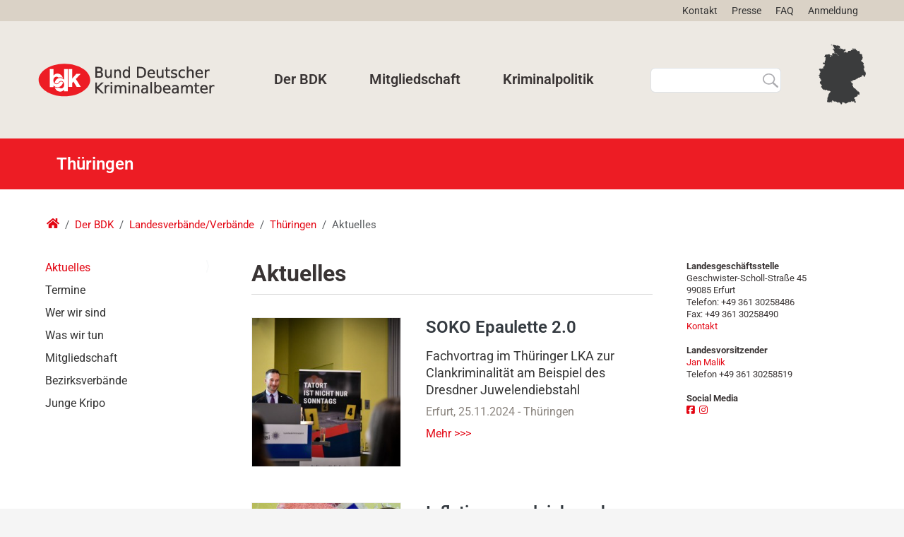

--- FILE ---
content_type: text/html;charset=utf-8
request_url: https://www.bdk.de/der-bdk/landesverbaende/thueringen/aktuelles
body_size: 32098
content:
<!DOCTYPE html>
<html xmlns="http://www.w3.org/1999/xhtml" lang="de" xml:lang="de">

<head><meta http-equiv="Content-Type" content="text/html; charset=UTF-8" />
  <title>Aktuelles — Bund Deutscher Kriminalbeamter e.V.</title>
  <link rel="shortcut icon" type="image/x-icon" href="/++theme++bdk-theme/img/favicon.ico" />

  <link href="/++theme++bdk-theme/fontawesome/css/all.css" rel="stylesheet" />

  <!-- Start SmartBanner configuration -->
  <meta name="smartbanner:title" content="BDK-App" />
  <meta name="smartbanner:author" content="Bund Deutscher Kriminalbeamter" />
  <meta name="smartbanner:price" content="Kostenlos" />
  <meta name="smartbanner:price-suffix-apple" content=" - im App Store" />
  <meta name="smartbanner:price-suffix-google" content=" - in Google Play" />
  <meta name="smartbanner:icon-apple" content="/++theme++bdk-theme/img/app-icon.png" />
  <meta name="smartbanner:icon-google" content="/++theme++bdk-theme/img/app-icon.png" />
  <meta name="smartbanner:button" content="Download" />
  <meta name="smartbanner:button-url-apple" content="https://apps.apple.com/app/id6479994884" />
  <meta name="smartbanner:button-url-google" content="https://play.google.com/store/apps/details?id=de.bdk.app32234" />
  <meta name="smartbanner:enabled-platforms" content="android,ios" />
  <meta name="smartbanner:exclude-user-agent-regex" content="^.*App-WebView.*$" />
  <meta name="smartbanner:close-label" content="Schließen" />
  <meta name="smartbanner:hide-path" content="/" />
  <!-- End SmartBanner configuration -->

  <script src="/++theme++bdk-theme/js/swiper.min.js"></script>

<meta charset="utf-8" /><meta name="twitter:card" content="summary" /><meta property="og:site_name" content="Bund Deutscher Kriminalbeamter e.V." /><meta property="og:title" content="Aktuelles" /><meta property="og:type" content="website" /><meta name="twitter:site" content="@BDK_Bund" /><meta property="og:article:publisher" content="https://www.facebook.com/bdk.de" /><meta property="og:description" content="Aktuelle Nachrichten für den Landesverband Thüringen" /><meta property="og:url" content="https://www.bdk.de/der-bdk/landesverbaende/thueringen/aktuelles" /><meta property="og:image" content="https://www.bdk.de/@@site-logo/bdk-logo.svg" /><meta property="og:image:type" content="image/svg+xml" /><meta name="robots" content="all" /><meta name="description" content="Aktuelle Nachrichten für den Landesverband Thüringen" /><meta name="DC.description" content="Aktuelle Nachrichten für den Landesverband Thüringen" /><meta name="DC.date.created" content="2019-11-12T17:00:03+01:00" /><meta name="DC.date.modified" content="2020-04-05T20:09:14+01:00" /><meta name="DC.type" content="Collection" /><meta name="DC.format" content="text/plain" /><meta name="DC.language" content="en" /><meta name="DC.date.valid_range" content="2019/11/13 - " /><meta name="viewport" content="width=device-width, initial-scale=1.0" /><meta name="generator" content="Plone - https://plone.org/" /><link rel="canonical" href="https://www.bdk.de/der-bdk/landesverbaende/thueringen/aktuelles" /><link rel="preload icon" type="image/vnd.microsoft.icon" href="https://www.bdk.de/favicon.ico?name=favicon.ico" /><link rel="mask-icon" href="https://www.bdk.de/favicon.ico?name=favicon.ico" /><link href="https://www.bdk.de/@@search" rel="search" title="Website durchsuchen" /><link data-bundle="easyform" href="https://www.bdk.de/++webresource++b6e63fde-4269-5984-a67a-480840700e9a/++resource++easyform.css" media="all" rel="stylesheet" type="text/css" /><link data-bundle="elab-person" href="https://www.bdk.de/++webresource++e7301e7b-b7ac-5082-988d-ffb0458531f0/++plone++elab.person/css/elab-person-compiled.css" media="all" rel="stylesheet" type="text/css" /><link data-bundle="flexbin" href="https://www.bdk.de/++webresource++a1df1cb4-56c5-5706-8b0d-41ab995ce792/++plone++plone.gallery/dist/flexbin.css" media="all" rel="stylesheet" type="text/css" /><link data-bundle="plone-fullscreen" href="https://www.bdk.de/++webresource++ac83a459-aa2c-5a45-80a9-9d3e95ae0847/++plone++static/plone-fullscreen/fullscreen.css" media="all" rel="stylesheet" type="text/css" /><link data-bundle="plone-news-advanced" href="https://www.bdk.de/++webresource++c5896593-8ad7-5c77-803a-4afad32631f3/++plone++plone.news.advanced/css/plone-news-advanced-compiled.css" media="all" rel="stylesheet" type="text/css" /><link data-bundle="smartbannerjs" href="https://www.bdk.de/++webresource++06a39d55-90c9-5bae-a1f2-a556124bd2d0/++theme++bdk-theme/css/smartbanner.min.css" media="all" rel="stylesheet" type="text/css" /><link data-bundle="diazo" href="https://www.bdk.de/++webresource++57b91b76-c906-5ab2-8504-f4b5424c1f95//++theme++bdk-theme/styles/theme.min.css" media="all" rel="stylesheet" type="text/css" /><link data-bundle="plonecustomcss" href="https://www.bdk.de/++webresource++e2b50aa9-b4bf-5596-96c0-2adc6b2307fc/@@custom.css" media="all" rel="stylesheet" type="text/css" /><script async="True" data-bundle="plone-fullscreen" integrity="sha384-yAbXscL0aoE/0AkFhaGNz6d74lDy9Cz7PXfkWNqRnFm0/ewX0uoBBoyPBU5qW7Nr" src="https://www.bdk.de/++webresource++6aa4c841-faf5-51e8-8109-90bd97e7aa07/++plone++static/plone-fullscreen/fullscreen.js"></script><script data-bundle="plone" integrity="sha384-6Wh7fW8sei4bJMY3a6PIfr5jae6gj9dIadjpiDZBJsr9pJ5gW0bsg0IzoolcL3H0" src="https://www.bdk.de/++webresource++cff93eba-89cf-5661-8beb-464cc1d0cbc7/++plone++static/bundle-plone/bundle.min.js"></script><script data-bundle="spotlightjs" integrity="sha384-8jyzRkopDwSSyhtsYo9JACJLt5QdBL84pdU093DhJSddosrxdM1p/aA8eNHuorRt" src="https://www.bdk.de/++webresource++50cfa2cd-62c3-55b6-91c5-3bf2ebf95b1a/++plone++plone.gallery/dist/spotlight.bundle.js"></script><script data-bundle="smartbannerjs" integrity="sha384-s4rQ6Wdj7oeoY9GtafqCIm/c1mD/WUZ7y9LQWBlmFJ8Ev79jfKUZlBrXJ82nCQJy" src="https://www.bdk.de/++webresource++0c979931-7a52-53e4-af5b-a2e4dd975aee/++theme++bdk-theme/js/smartbanner.min.js"></script><script data-bundle="bdkbasejs" integrity="sha384-6cBe8KkHZ1DPjvIlinPfzy2VwAMkD0fMFqdhtZEXx1WaVQXZj3rFzSIKlqmndWek" src="https://www.bdk.de/++webresource++39a3904f-cec4-5535-b909-ffc8a1e6c911/++theme++bdk-theme/js/base.js"></script></head>

<body class="col-content col-one col-two frontend icons-off pat-markspeciallinks portaltype-collection section-der-bdk site-bdk subsection-landesverbaende subsection-landesverbaende-thueringen subsection-landesverbaende-thueringen-aktuelles template-summary_view thumbs-on userrole-anonymous viewpermission-view" id="visual-portal-wrapper" dir="ltr" data-base-url="https://www.bdk.de/der-bdk/landesverbaende/thueringen/aktuelles" data-view-url="https://www.bdk.de/der-bdk/landesverbaende/thueringen/aktuelles" data-portal-url="https://www.bdk.de" data-i18ncatalogurl="https://www.bdk.de/plonejsi18n" data-pat-markspeciallinks="{&quot;external_links_open_new_window&quot;: false, &quot;mark_special_links&quot;: true}" data-pat-plone-modal="{&quot;actionOptions&quot;: {&quot;displayInModal&quot;: false}}" data-pat-pickadate="{&quot;date&quot;: {&quot;selectYears&quot;: 200}, &quot;time&quot;: {&quot;interval&quot;: 5 } }"><!-- <section id="portal-toolbar"></section> --><div class="outer-wrapper">
    <div id="extra-css">
    <style>
        
            .plonetoolbar-contenttype #news-item {
                display: none;
            }
        
        
            .plonetoolbar-contenttype #event {
                display: none;
            }
        
    </style>
</div><header class="siteHeader" id="content-header">
      <div class="siteHeader__actions">
        <ul class="siteActions" id="site-actions">
  <li class="siteActions__item">
    <a class="siteActions__title" href="https://www.bdk.de/kontakt" title="Kontakt">Kontakt</a>
  </li>
  <li class="siteActions__item">
    <a class="siteActions__title" href="https://www.bdk.de/der-bdk/was-wir-tun/presse" title="Presse">Presse</a>
  </li>
  <li class="siteActions__item">
    <a class="siteActions__title" href="https://www.bdk.de/mitgliedschaft/faq/wo-finde-ich-was" title="FAQ">FAQ</a>
  </li>
  <li class="siteActions__item">
    <a class="siteActions__title" href="https://www.bdk.de/login" title="Anmeldung">Anmeldung</a>
  </li>
</ul>
      </div>
      <div class="siteHeader__inner" id="siteHeader-inner">
        <div class="logo__header-toggle">
          <a class="siteLogo" id="portal-logo" title="Bund Deutscher Kriminalbeamter e.V." href="https://www.bdk.de">
  <img alt="Bund Deutscher Kriminalbeamter e.V." src="https://www.bdk.de/@@site-logo/bdk-logo.svg" title="Bund Deutscher Kriminalbeamter e.V." /></a>
          <button type="button" class="siteHeaderContentToggle" title="Toggle Site Header Content" id="header-toggle">
            <svg xmlns="http://www.w3.org/2000/svg" class="siteHeaderContentToggle__icon" viewbox="0 0 448 512">
              <path d="M16 132h416c8.837 0 16-7.163 16-16V76c0-8.837-7.163-16-16-16H16C7.163 60 0 67.163 0 76v40c0 8.837 7.163 16 16 16zm0 160h416c8.837 0 16-7.163 16-16v-40c0-8.837-7.163-16-16-16H16c-8.837 0-16 7.163-16 16v40c0 8.837 7.163 16 16 16zm0 160h416c8.837 0 16-7.163 16-16v-40c0-8.837-7.163-16-16-16H16c-8.837 0-16 7.163-16 16v40c0 8.837 7.163 16 16 16z"></path>
            </svg>
          </button>

        </div>
        <div class="siteHeader__content" id="header-content">
          <nav id="overlay-nav" class="globalNavWrapper">
            <div id="main-navbar">
              <ul id="navbar">
    
      <li class="dropdown full-width selected has_subtree" role="presentation" id="portaltab-der-bdk">
        <a href="https://www.bdk.de/der-bdk" title="">Der BDK</a>
        

        <ul class="globalNavLevel2 global-subnav">
          <li class="has_subtree grid-item">
            <a href="https://www.bdk.de/der-bdk/wer-wir-sind"><span>Wer wir sind</span></a>
            <ul class="globalNavLevel3">
              <li class="has_subtree">
                <a href="https://www.bdk.de/der-bdk/wer-wir-sind/organisation"><span>Organisation</span></a>
              </li>
              <li class="has_subtree">
                <a href="https://www.bdk.de/der-bdk/wer-wir-sind/positionen"><span>Positionen</span></a>
              </li>
              <li class="has_subtree">
                <a href="https://www.bdk.de/der-bdk/wer-wir-sind/historie"><span>Historie</span></a>
              </li>
              <li class="has_subtree">
                <a href="https://www.bdk.de/der-bdk/wer-wir-sind/personen"><span>Personen</span></a>
              </li>
              <li class="has_subtree">
                <a href="https://www.bdk.de/der-bdk/wer-wir-sind/transparenz"><span>Transparenz</span></a>
              </li>
            </ul>
          </li>
          <li class="has_subtree grid-item">
            <a href="https://www.bdk.de/der-bdk/was-wir-tun"><span>Was wir tun</span></a>
            <ul class="globalNavLevel3">
              <li class="has_subtree">
                <a href="https://www.bdk.de/der-bdk/was-wir-tun/aktuelles"><span>Aktuelles</span></a>
              </li>
              <li class="has_subtree">
                <a href="https://www.bdk.de/der-bdk/was-wir-tun/termine"><span>Termine</span></a>
              </li>
              <li class="has_subtree">
                <a href="https://www.bdk.de/der-bdk/was-wir-tun/publikationen"><span>Publikationen</span></a>
              </li>
              <li class="has_subtree">
                <a href="https://www.bdk.de/der-bdk/was-wir-tun/themen-und-erfolge"><span>Themen und Erfolge</span></a>
              </li>
              <li class="has_subtree">
                <a href="https://www.bdk.de/der-bdk/was-wir-tun/kooperationen"><span>Vernetzung</span></a>
              </li>
              <li class="has_subtree">
                <a href="https://www.bdk.de/der-bdk/was-wir-tun/bul-le-merite"><span>Bul le mérite</span></a>
              </li>
              <li class="has_subtree">
                <a href="https://www.bdk.de/der-bdk/was-wir-tun/berliner-sicherheitsgespraeche"><span>Berliner Sicherheitsgespräche</span></a>
              </li>
              <li class="has_subtree">
                <a href="https://www.bdk.de/der-bdk/was-wir-tun/wissenschaftlicher-beirat"><span>Wissenschaftlicher Beirat</span></a>
              </li>
              <li class="has_subtree">
                <a href="https://www.bdk.de/der-bdk/was-wir-tun/presse"><span>Presse</span></a>
              </li>
            </ul>
          </li>
          <li class="has_subtree grid-item">
            <a href="https://www.bdk.de/der-bdk/landesverbaende"><span>Landesverbände/Verbände</span></a>
            <ul class="globalNavLevel3">
              <li class="has_subtree">
                <a href="https://www.bdk.de/der-bdk/landesverbaende/thueringen"><span>Thüringen</span></a>
              </li>
            </ul>
          </li>
          <li class="has_subtree grid-item">
            <a href="https://www.bdk.de/der-bdk/bdk-shop"><span>BDK Shop</span></a>
            <ul class="globalNavLevel3">
              
            </ul>
          </li>
          <li class="has_subtree grid-item">
            <a href="https://www.bdk.de/der-bdk/fachbereiche"><span>Fachbereiche</span></a>
            <ul class="globalNavLevel3">
              <li class="has_subtree">
                <a href="https://www.bdk.de/der-bdk/fachbereiche/chancengleichheit-frauen-familie"><span>Chancengleichheit, Frauen &amp; Familie</span></a>
              </li>
              <li class="has_subtree">
                <a href="https://www.bdk.de/der-bdk/fachbereiche/junge-kripo"><span>Junge Kripo</span></a>
              </li>
              <li class="has_subtree">
                <a href="https://www.bdk.de/der-bdk/fachbereiche/pensionaere"><span>Ruhestand</span></a>
              </li>
              <li class="has_subtree">
                <a href="https://www.bdk.de/der-bdk/fachbereiche/praevention"><span>Prävention &amp; Opferschutz</span></a>
              </li>
              <li class="has_subtree">
                <a href="https://www.bdk.de/der-bdk/fachbereiche/tarif"><span>Tarif</span></a>
              </li>
              <li class="has_subtree">
                <a href="https://www.bdk.de/der-bdk/fachbereiche/recht"><span>Recht</span></a>
              </li>
            </ul>
          </li>
        </ul>

      </li>
    
      <li class="dropdown full-width plain has_subtree" role="presentation" id="portaltab-mitgliedschaft">
        <a href="https://www.bdk.de/mitgliedschaft" title="">Mitgliedschaft</a>
        

        <ul class="globalNavLevel2 global-subnav">
          <li class="has_subtree grid-item">
            <a href="https://www.bdk.de/mitgliedschaft/leistungen"><span>Leistungen</span></a>
            <ul class="globalNavLevel3">
              
            </ul>
          </li>
          <li class="has_subtree grid-item">
            <a href="https://www.bdk.de/mitgliedschaft/vorteile"><span>Vorteile</span></a>
            <ul class="globalNavLevel3">
              
            </ul>
          </li>
          <li class="has_subtree grid-item">
            <a href="https://www.bdk.de/mitgliedschaft/service"><span>Service</span></a>
            <ul class="globalNavLevel3">
              
            </ul>
          </li>
          <li class="has_subtree grid-item">
            <a href="https://www.bdk.de/mitgliedschaft/mitglied-werden"><span>Mitglied werden</span></a>
            <ul class="globalNavLevel3">
              <li class="has_subtree">
                <a href="https://www.bdk.de/mitgliedschaft/mitglied-werden/beitrittserklaerung"><span>Beitrittserklärung</span></a>
              </li>
            </ul>
          </li>
        </ul>

      </li>
    
      <li class="dropdown full-width plain has_subtree" role="presentation" id="portaltab-kriminalpolitik">
        <a href="https://www.bdk.de/kriminalpolitik" title="">Kriminalpolitik</a>
        

        <ul class="globalNavLevel2 global-subnav">
          <li class="has_subtree grid-item">
            <a href="https://www.bdk.de/kriminalpolitik/sicherheitsarchitektur"><span>Sicherheitsarchitektur</span></a>
            <ul class="globalNavLevel3">
              <li class="has_subtree">
                <a href="https://www.bdk.de/kriminalpolitik/sicherheitsarchitektur/it-infrastruktur"><span>IT-Infrastruktur</span></a>
              </li>
              <li class="has_subtree">
                <a href="https://www.bdk.de/kriminalpolitik/sicherheitsarchitektur/polizei-2020"><span>Polizei 2020</span></a>
              </li>
              <li class="has_subtree">
                <a href="https://www.bdk.de/kriminalpolitik/sicherheitsarchitektur/musterpolizeigesetz"><span>Musterpolizeigesetz</span></a>
              </li>
              <li class="has_subtree">
                <a href="https://www.bdk.de/kriminalpolitik/sicherheitsarchitektur/kriminalitaetsbekaempfung"><span>Kriminalitätsbekämpfung</span></a>
              </li>
              <li class="has_subtree">
                <a href="https://www.bdk.de/kriminalpolitik/sicherheitsarchitektur/verfassungsschutz"><span>Verfassungsschutz</span></a>
              </li>
              <li class="has_subtree">
                <a href="https://www.bdk.de/kriminalpolitik/sicherheitsarchitektur/foederalismus"><span>Föderalismus</span></a>
              </li>
            </ul>
          </li>
          <li class="has_subtree grid-item">
            <a href="https://www.bdk.de/kriminalpolitik/kriminalitaetsphaenomene"><span>Kriminalitätsphänomene</span></a>
            <ul class="globalNavLevel3">
              <li class="has_subtree">
                <a href="https://www.bdk.de/kriminalpolitik/kriminalitaetsphaenomene/cybercrime"><span>Cybercrime</span></a>
              </li>
              <li class="has_subtree">
                <a href="https://www.bdk.de/kriminalpolitik/kriminalitaetsphaenomene/organisierte-kriminalitaet"><span>Organisierte Kriminalität</span></a>
              </li>
              <li class="has_subtree">
                <a href="https://www.bdk.de/kriminalpolitik/kriminalitaetsphaenomene/drogenkriminalitaet"><span>Drogenkriminalität</span></a>
              </li>
              <li class="has_subtree">
                <a href="https://www.bdk.de/kriminalpolitik/kriminalitaetsphaenomene/einbruchskriminalitaet"><span>Einbruchskriminalität</span></a>
              </li>
              <li class="has_subtree">
                <a href="https://www.bdk.de/kriminalpolitik/kriminalitaetsphaenomene/geldwaesche-und-terrorismusfinanzierung"><span>Geldwäsche und Terrorismusfinanzierung</span></a>
              </li>
              <li class="has_subtree">
                <a href="https://www.bdk.de/kriminalpolitik/kriminalitaetsphaenomene/clankriminalitaet"><span>Clankriminalität</span></a>
              </li>
              <li class="has_subtree">
                <a href="https://www.bdk.de/kriminalpolitik/kriminalitaetsphaenomene/illegale-migration"><span>Illegale Migration</span></a>
              </li>
              <li class="has_subtree">
                <a href="https://www.bdk.de/kriminalpolitik/kriminalitaetsphaenomene/politisch-motivierte-kriminalitaet"><span>Politisch motivierte Kriminalität</span></a>
              </li>
            </ul>
          </li>
          <li class="has_subtree grid-item">
            <a href="https://www.bdk.de/kriminalpolitik/europa"><span>Europa</span></a>
            <ul class="globalNavLevel3">
              <li class="has_subtree">
                <a href="https://www.bdk.de/kriminalpolitik/europa/europaeischer-staatsanwalt"><span>Europäischer Staatsanwalt</span></a>
              </li>
            </ul>
          </li>
          <li class="has_subtree grid-item">
            <a href="https://www.bdk.de/kriminalpolitik/eingriffsrecht"><span>Eingriffsrecht</span></a>
            <ul class="globalNavLevel3">
              
            </ul>
          </li>
          <li class="has_subtree grid-item">
            <a href="https://www.bdk.de/kriminalpolitik/praevention-und-opferschutz"><span>Prävention und Opferschutz</span></a>
            <ul class="globalNavLevel3">
              
            </ul>
          </li>
          <li class="has_subtree grid-item">
            <a href="https://www.bdk.de/kriminalpolitik/kriminaltechnik-und-ausstattung"><span>Kriminaltechnik und Ausstattung</span></a>
            <ul class="globalNavLevel3">
              
            </ul>
          </li>
        </ul>

      </li>
    
      <li class="dropdown full-width plain has_subtree" role="presentation" id="portaltab-landesverbaende-verbaende">
        <a href="https://www.bdk.de/landesverbaende-verbaende" title="">Landesverbände</a>
        

        <ul class="globalNavLevel2 global-subnav">
          
        </ul>

      </li>
    
  </ul>

            </div>
          </nav>

          <nav class="globalNavWrapper">
            <ul class="navbar-nav" id="portal-globalnav">
    <li class="der-bdk has_subtree nav-item"><a href="https://www.bdk.de/der-bdk" class="state-published nav-link" aria-haspopup="true">Der BDK</a><input id="navitem-der-bdk" type="checkbox" class="opener" /><label for="navitem-der-bdk" role="button" aria-label="Der BDK"></label><ul class="has_subtree dropdown"><li class="wer-wir-sind has_subtree nav-item"><a href="https://www.bdk.de/der-bdk/wer-wir-sind" class="state-published nav-link" aria-haspopup="true">Wer wir sind</a><input id="navitem-67727e06f6874098ac4a7f577d6f70a8" type="checkbox" class="opener" /><label for="navitem-67727e06f6874098ac4a7f577d6f70a8" role="button" aria-label="Wer wir sind"></label><ul class="has_subtree dropdown"><li class="organisation nav-item"><a href="https://www.bdk.de/der-bdk/wer-wir-sind/organisation" class="state-published nav-link">Organisation</a></li><li class="positionen nav-item"><a href="https://www.bdk.de/der-bdk/wer-wir-sind/positionen" class="state-published nav-link">Positionen</a></li><li class="historie nav-item"><a href="https://www.bdk.de/der-bdk/wer-wir-sind/historie" class="state-published nav-link">Historie</a></li><li class="personen nav-item"><a href="https://www.bdk.de/der-bdk/wer-wir-sind/personen" class="state-published nav-link">Personen</a></li><li class="transparenz nav-item"><a href="https://www.bdk.de/der-bdk/wer-wir-sind/transparenz" class="state-published nav-link">Transparenz</a></li></ul></li><li class="was-wir-tun has_subtree nav-item"><a href="https://www.bdk.de/der-bdk/was-wir-tun" class="state-published nav-link" aria-haspopup="true">Was wir tun</a><input id="navitem-50c83e0a3e6245cfaef8b93d1c6182be" type="checkbox" class="opener" /><label for="navitem-50c83e0a3e6245cfaef8b93d1c6182be" role="button" aria-label="Was wir tun"></label><ul class="has_subtree dropdown"><li class="aktuelles nav-item"><a href="https://www.bdk.de/der-bdk/was-wir-tun/aktuelles" class="state-published nav-link">Aktuelles</a></li><li class="termine nav-item"><a href="https://www.bdk.de/der-bdk/was-wir-tun/termine" class="state-published nav-link">Termine</a></li><li class="publikationen nav-item"><a href="https://www.bdk.de/der-bdk/was-wir-tun/publikationen" class="state-published nav-link">Publikationen</a></li><li class="themen-und-erfolge nav-item"><a href="https://www.bdk.de/der-bdk/was-wir-tun/themen-und-erfolge" class="state-published nav-link">Themen und Erfolge</a></li><li class="kooperationen nav-item"><a href="https://www.bdk.de/der-bdk/was-wir-tun/kooperationen" class="state-published nav-link">Vernetzung</a></li><li class="bul-le-merite nav-item"><a href="https://www.bdk.de/der-bdk/was-wir-tun/bul-le-merite" class="state-published nav-link">Bul le mérite</a></li><li class="berliner-sicherheitsgespraeche nav-item"><a href="https://www.bdk.de/der-bdk/was-wir-tun/berliner-sicherheitsgespraeche" class="state-published nav-link">Berliner Sicherheitsgespräche</a></li><li class="wissenschaftlicher-beirat nav-item"><a href="https://www.bdk.de/der-bdk/was-wir-tun/wissenschaftlicher-beirat" class="state-published nav-link">Wissenschaftlicher Beirat</a></li><li class="presse nav-item"><a href="https://www.bdk.de/der-bdk/was-wir-tun/presse" class="state-published nav-link">Presse</a></li></ul></li><li class="landesverbaende nav-item"><a href="https://www.bdk.de/der-bdk/landesverbaende" class="state-published nav-link">Landesverbände/Verbände</a></li><li class="bdk-shop nav-item"><a href="https://www.bdk.de/der-bdk/bdk-shop" class="state-published nav-link">BDK Shop</a></li><li class="fachbereiche has_subtree nav-item"><a href="https://www.bdk.de/der-bdk/fachbereiche" class="state-published nav-link" aria-haspopup="true">Fachbereiche</a><input id="navitem-8a51e456f3f543389e3fb5d212f58a6d" type="checkbox" class="opener" /><label for="navitem-8a51e456f3f543389e3fb5d212f58a6d" role="button" aria-label="Fachbereiche"></label><ul class="has_subtree dropdown"><li class="chancengleichheit-frauen-familie nav-item"><a href="https://www.bdk.de/der-bdk/fachbereiche/chancengleichheit-frauen-familie" class="state-published nav-link">Chancengleichheit, Frauen &amp; Familie</a></li><li class="junge-kripo nav-item"><a href="https://www.bdk.de/der-bdk/fachbereiche/junge-kripo" class="state-published nav-link">Junge Kripo</a></li><li class="pensionaere nav-item"><a href="https://www.bdk.de/der-bdk/fachbereiche/pensionaere" class="state-published nav-link">Ruhestand</a></li><li class="praevention nav-item"><a href="https://www.bdk.de/der-bdk/fachbereiche/praevention" class="state-published nav-link">Prävention &amp; Opferschutz</a></li><li class="tarif nav-item"><a href="https://www.bdk.de/der-bdk/fachbereiche/tarif" class="state-published nav-link">Tarif</a></li><li class="recht nav-item"><a href="https://www.bdk.de/der-bdk/fachbereiche/recht" class="state-published nav-link">Recht</a></li></ul></li></ul></li><li class="mitgliedschaft has_subtree nav-item"><a href="https://www.bdk.de/mitgliedschaft" class="state-published nav-link" aria-haspopup="true">Mitgliedschaft</a><input id="navitem-mitgliedschaft" type="checkbox" class="opener" /><label for="navitem-mitgliedschaft" role="button" aria-label="Mitgliedschaft"></label><ul class="has_subtree dropdown"><li class="leistungen nav-item"><a href="https://www.bdk.de/mitgliedschaft/leistungen" class="state-published nav-link">Leistungen</a></li><li class="vorteile nav-item"><a href="https://www.bdk.de/mitgliedschaft/vorteile" class="state-published nav-link">Vorteile</a></li><li class="service nav-item"><a href="https://www.bdk.de/mitgliedschaft/service" class="state-published nav-link">Service</a></li><li class="mitglied-werden nav-item"><a href="https://www.bdk.de/mitgliedschaft/mitglied-werden" class="state-published nav-link">Mitglied werden</a></li></ul></li><li class="kriminalpolitik has_subtree nav-item"><a href="https://www.bdk.de/kriminalpolitik" class="state-published nav-link" aria-haspopup="true">Kriminalpolitik</a><input id="navitem-kriminalpolitik" type="checkbox" class="opener" /><label for="navitem-kriminalpolitik" role="button" aria-label="Kriminalpolitik"></label><ul class="has_subtree dropdown"><li class="sicherheitsarchitektur nav-item"><a href="https://www.bdk.de/kriminalpolitik/sicherheitsarchitektur" class="state-published nav-link">Sicherheitsarchitektur</a></li><li class="kriminalitaetsphaenomene nav-item"><a href="https://www.bdk.de/kriminalpolitik/kriminalitaetsphaenomene" class="state-published nav-link">Kriminalitätsphänomene</a></li><li class="europa nav-item"><a href="https://www.bdk.de/kriminalpolitik/europa" class="state-published nav-link">Europa</a></li><li class="eingriffsrecht nav-item"><a href="https://www.bdk.de/kriminalpolitik/eingriffsrecht" class="state-published nav-link">Eingriffsrecht</a></li><li class="praevention-und-opferschutz nav-item"><a href="https://www.bdk.de/kriminalpolitik/praevention-und-opferschutz" class="state-published nav-link">Prävention und Opferschutz</a></li><li class="kriminaltechnik-und-ausstattung nav-item"><a href="https://www.bdk.de/kriminalpolitik/kriminaltechnik-und-ausstattung" class="state-published nav-link">Kriminaltechnik und Ausstattung</a></li></ul></li><li class="landesverbaende-verbaende nav-item"><a href="https://www.bdk.de/landesverbaende-verbaende" class="state-published nav-link">Landesverbände</a></li>
  </ul>
          </nav>

        </div>
        <div class="siteSearch">
          <form class="d-flex pat-livesearch show_images" id="searchGadget_form" action="https://www.bdk.de/@@search" role="search" data-pat-livesearch="ajaxUrl:https://www.bdk.de/@@ajax-search">

    <label class="hiddenStructure" for="searchGadget">Website durchsuchen</label>

    <input class="searchField form-control me-2" id="searchGadget" name="SearchableText" size="18" title="Website durchsuchen" type="text" />

    <button class="siteSearch__btn"><svg xmlns="http://www.w3.org/2000/svg" class="siteSearch__btnIcon" width="22" height="20" fill="#8E8E93"><path d="M21.596 17.963l-6.023-5.478c1.08-1.339 1.658-2.957 1.65-4.617C17.203 3.535 13.347.025 8.581 0 6.3-.01 4.11.811 2.498 2.278.886 3.746-.013 5.738 0 7.812c.02 4.333 3.876 7.843 8.643 7.868 1.833.007 3.62-.525 5.094-1.516l.006-.005 6.018 5.474c.325.31.81.436 1.267.328.456-.108.812-.432.93-.847a1.112 1.112 0 0 0-.362-1.151zm-12.96-3.851c-3.812-.02-6.897-2.828-6.913-6.295-.01-1.658.709-3.252 1.998-4.426 1.29-1.173 3.041-1.83 4.866-1.823 3.813.02 6.897 2.828 6.914 6.294.01 1.659-.71 3.252-1.999 4.426-1.289 1.174-3.04 1.83-4.865 1.824z" opacity=".735"></path></svg></button>

    <div class="hiddenStructure" id="portal-advanced-search">
      <a href="https://www.bdk.de/@@search">Erweiterte Suche…</a>
    </div>

  </form>
        </div>
        
        <div class="map">
            <a class="map__link" id="map-link" href="https://www.bdk.de/der-bdk/landesverbaende">
                <svg xmlns="http://www.w3.org/2000/svg" class="map__icon" width="67.884" height="86.349" fill="#3b3c3d" viewBox="0 0 67.884 86.349">
                    <path d="M21.913 1.609l.05.092.109.1.124-.036.046-.047h.005l.141-.034h.19l.145.021.295.043.04.006.039.031.113.089.2.083.446.05h.224l.17.017.087.009.358.149.116.048.283.22.139.178-.006.155.11.051.058-.021.046-.083.223.039h.012l.1.017.116-.113.131-.236.162-.051h.015l.489-.07-.058.064-.109.017-.114.062-.083.025.052.121.019.064.051.05h-.005l-.053.051.042.108.013-.009.023-.094.025-.019.074-.056.007-.015.048-.108.051-.029.164-.01.031.014.047-.016.074-.091.053-.072.058.007.112-.1.052-.031.083-.018.069-.048.053-.079h.044l.037-.044.01-.088.032-.009.116.024.03-.022.026.006-.1.085-.053.082-.035.123.031.085.1.128h.055l.077-.023.019.012.177.112.042-.029h.041l.045.032.093.011.208.106h.093l.3.087.03.044.043.019.083-.023h.067l.021.107.064.071.231.244.121.04.154.023.046-.1.1-.108.016.041.035.009.03.044.012-.068L29.9 3.1l-.026-.014.023-.113-.019-.084.036-.075.049.024.1.05.226.151.06.123.014.029.047.043.055.357.05.1.07.076.14.153.046.039.082.07.01.1-.018.084-.086-.126.038-.047h-.052v-.03L30.716 4l-.043.049-.062.01-.019.014-.032.023-.035-.006-.011-.023.034-.034-.014-.069.02-.05-.02-.019h-.046l-.069.1.037.07-.023.045-.067-.008-.022.016-.049.035-.05.01-.047.006-.056.052-.006.068-.013.142-.024.1-.017.058v.061l.034-.01.019.019-.062.065-.069-.006-.05-.013v-.048l-.017-.01-.03.042.017.036-.08.023-.121.116-.022.061-.114.058-.052.045h-.065l-.071.032v.042l-.088.052-.037.058-.05-.032-.043-.013-.054.081.039.016.032-.058.032.013-.015.061-.095.016-.056.048-.078-.023h-.056l-.009-.055-.028.019-.024.129.039-.01.006.029-.034.032-.084.061-.017.042-.1.132-.022.09-.052.026-.02-.016-.039-.029-.032.026.032.023-.045.107-.043.006h-.028v-.052l-.03-.032-.129.019-.084.01-.073.032-.069-.01-.084.026-.015.055-.02.019-.043-.061v-.023l.013-.013.022-.01.011-.019-.029-.045-.026-.013-.054.013-.069.029h-.041v.029l.011.036-.019.019-.041.013-.023.045-.041.058-.114-.026-.1.016-.026-.026-.065.023.03.045.047.026.026.026h.091l-.006.058-.037.023v.036l.056.061-.017.074.006.036.034.01.026-.042.011-.061-.037-.026.006-.061.03-.11.054-.039.1-.019.134-.048h.073l.039.039.032-.029.166.039.026.039.015.058.06.039.041-.006.06.052h.123l.026-.061-.007-.071-.034-.094-.066-.045v-.032l.134-.01.032-.107.032.006-.013.071.017.01.073-.074.078-.2.05-.032.056-.029.015-.058.067-.042.045.048.187-.152.019-.052.087-.078.009-.042.035.01.1-.038.021-.046.136-.08.155-.057.037-.055.13-.1.144-.05.025-.038.057-.007v-.039l.062-.115-.054-.078-.005-.077.019-.019v-.034l-.007-.051.023-.081.046-.068.06-.025.023.013h.092l.117.047.012.049.038-.009.026-.051.006-.011.027-.006.048.136.023.01.065.029.051-.02.039.035-.012.164.015.211-.04.21v.6l-.025.032-.075.043-.015.036-.064.149-.034.035-.074.077-.151.121-.05.011-.168.115-.246.095-.146.088-.088.019-.054.034h-.032l-.05-.045-.068.009h-.037l-.006.071.036.09.071.091.022.015.031.02.057.017.073-.007.1-.034.087.008.082-.019.045-.042.026-.062.034.009.288-.07.214-.02h.016l.042-.021.032-.016.377-.048.059-.026.121.007.211-.05h.139l.239.149.152.141.088.029-.007.018-.024.067-.056.008-.073.111-.066.046.087.169.073.1.018.1-.013.066v.059h-.013l-.064-.011-.044.008-.075.053-.007.037.009.011.036.042-.059.018-.047.072-.041.014-.083-.021-.04.044.08.026v.023l-.044.062.029.047.043.014.045.124-.011.05-.157.186v.036h.032l.119-.117h.043l.1-.085.028-.008.014-.011-.02-.062.008-.088.028-.047.026-.044-.01-.048.015-.02.1-.039-.006-.018-.024-.074.022-.033.049-.052.052-.055.021-.113.051-.036v-.052l.019-.03.076-.078.1-.011.318-.037.051-.041L32.714 7l-.009-.018.156-.108.247-.01.393.113.1.05.11.093.257.137.072.062.192.084.152.017.293.082.179.1.131.036.158.069.033.023.153.107.046.05.056.125.1.079.1.04.027.034-.016.034.034.05.089.055.083.014.079-.014.089-.041h.093l.071.026.112.005.106-.03.207-.114.185-.15.085-.1.125-.1.047-.059.127-.088.087-.008.078-.037.161-.159.081-.011.071-.027.052.024h.107l.06.026.308.006v.048l-.029-.013-.052.018-.021-.014-.1.008-.056-.034-.185-.015h-.039l.013.032v.011l.134.013h.064l.075.055h.049l.043-.036.063.047h.075l.1-.023.149-.061h.1l.136-.171.079-.036.037.006h.012l.009.039h.046l.017-.001.051.01.038.035v.04l-.053.143-.114.063-.074.072-.084.041-.03.055-.021-.029-.112-.051-.045.066.034.1h.064l.011.176.01.244.074.324-.031.293.047.2.061.377-.035.054-.1.007-.119.093-.1.129-.018.008-.143.067-.327.207-.112.045-.127.1-.175.212-.174.159-.066.093-.04.029-.1.073-.053.015-.086-.05-.177.019-.111-.056-.005-.051H36.549l.017.054-.031.123-.069.086-.226.177-.031.044-.015.116-.007.056.093.218.167.221.1.056h.06l.048-.028.069.006.081.032.208-.015.083.04.049.051.033.068v.083l-.023.066.017.052-.047.015-.075.057h-.058v.083l.043.175-.014.081.02.052-.041.006-.012.045-.152.1-.049.048-.1.044-.046.02-.042-.006-.219-.03-.066.047.018.036h.029l.2-.018.01.023.019.042.016.012.012.008v-.018l.048-.028.017-.047h.08l.057-.035h.066l.034-.09h.046l.023-.05.044-.016.022-.027h.031l.028-.031.016-.063.039-.031.064.074.1.033.032-.006v.028l-.068.078.016.064.038.035h.052l.024-.022h.046l.024-.019h.019l.031.006.054-.04h.052l.044-.061.078.029V12.7l-.035-.032-.089.011-.09-.068-.064.014-.037-.043-.076-.022-.126.006-.007-.122.027-.06.067-.063-.006-.048-.022-.026-.117.006-.022.027-.032.008.006.041-.115.045-.024-.08.014-.04.019-.01.126-.064h.009l.044.019.084-.011.219-.1.34-.244.274-.105.1-.066.158-.048h.158l.09-.054h.086l.119.029h.132l.044.02.265-.06.074.011.041.033.068.184.037.05.09.063.108.022.048.01.085-.064h.045l.032.035.001.096-.084.051-.023.161v.051l.04.124.049.046.133.058h.083l.059-.022.184-.122.053-.1.037-.071.062.006.116.184.115.078.147-.048.135.041-.036.1.024.057.073.06.1.037.033.013.019.022.013.015-.013.063.021.024h.1l.016.016.035-.008v-.028l-.052-.026-.025-.055.014-.03.079-.064.04-.069.061-.052.035.032.025-.032-.032-.035.027-.169-.016-.108.018-.052-.013-.059h-.022l-.017.062-.072-.037.148-.1.018.062.026-.006.016-.019v-.006l-.017-.051.039-.056.047.026.041-.015-.071-.052-.01-.026-.045-.015-.02-.042.066-.045.062-.136.091-.071.1-.025v-.072h-.1l-.006-.036.03-.054.041-.013.071.088.089.008.089-.029.023-.007.085-.066.054-.073.024-.095-.046-.12.017-.032.2-.064.017-.032.1-.058-.008-.044.019-.1-.1-.151-.055.01-.016.024.006.039-.025.026-.078.006-.033.021-.071.136h-.029l-.117.141-.044.013-.055.121-.072.044v-.018l.042-.061-.021-.141-.059.037-.082.172.022.043-.022.1-.034-.05v-.069l.01-.078.05-.105.01-.02.195-.218.1-.085.086-.033h.084l.124-.033.5-.491.037-.023.12-.072h.438l.068-.023.27.088.119.02.29.008.2-.054.531-.183h.124l.145-.077.187-.062.344.03h.07L46 9.7l.01-.006.026-.017.012.034.032.017.029.111v.008l-.025.161-.056.118.041.127-.013.228.037.01.076.125.051.044.085.036.09-.022.122.008.013-.022-.016-.019-.193.019-.039-.038-.13-.127-.022-.08.022-.09-.03-.162.035-.1.024-.069.037.038.023-.039.064-.006.037-.031h.058l.022-.016.009-.076.035-.043-.025-.032-.075.005-.066-.029-.034.026h-.04l-.015.042-.057-.007-.054-.084.026-.034.043.033.053-.007.094-.05.106-.092.358-.516.031-.024.192-.149.125-.045.562-.285.163-.111.083-.086.1-.163.041-.065.289-.552.094-.108.13-.1.134-.164.112-.188.006-.013.251-.585.14-.1.059-.009.03.027-.036.048v.058l.05.092.059.05.112.043.134.027.273.009.183.061.241.025.128.014.13-.008h.062l.532.023h.028l.069-.008.231.009.455-.02.1-.021.059.01h.024l.028.076.043.045.013.013.021.05-.015.035-.085.042h-.081l-.05.034-.079.007-.038.03h-.035l-.07-.059-.113-.036-.12-.005-.136.059-.1.092-.028-.04-.1-.038-.071.01-.005.028-.038.007-.209-.033-.111-.173-.046-.012-.029.036-.078-.014-.079-.014-.187.109-.027.138h-.044l-.042-.021-.119-.156-.069.054-.057.014-.066.082v.031l-.135.014-.09.037-.039.046.03.055.075.038.06.009-.031.089-.054-.077h-.273l-.066.059-.114.048-.021.044.015.057-.03.008-.1-.121-.132-.017-.23.015-.1.034h-.072l-.023.013-.081.046-.05.134.042.112v.152l-.043.025-.04-.008-.051-.071-.065-.014-.059.044.052.062h.044v.041l-.02.034.007.051-.1.135-.051.019-.073-.02-.029.036V8.392l.041.1.12.117-.007.042-.035.039-.062.019-.044.031.068.053.062.017.036.053.105.046.151.066h.196l.1-.018.012-.035-.13-.057h-.093l-.09-.022-.063-.134.007-.076.039-.112.092-.064.072-.05.131-.014.142-.066-.005-.039.047-.04-.03-.022-.049-.11.025-.085h.133l.05-.04.109-.02.06.014.036-.011.087-.074-.036-.053.031-.049.1-.072-.007-.011-.006-.015-.11-.033.012-.04.1-.031.035-.028-.032-.061.034-.02.016.011.034.071.066.012.037-.02.031.01-.052.09.005.041.046.034.053-.006.073-.041.028-.054-.018-.06h.145l.078-.055.128-.054.053-.022.143-.1-.039-.051-.048-.022.011-.058h.032l.05-.042.066.012.182-.053.03.025.014.042-.018.039-.067-.015-.077.018-.035.038-.009.04.029.025.028.076-.076.063-.023.1.053.022-.013-.044.073-.1.025-.146.025-.018.1-.008v.119l.052.126v.02l-.006.046.066-.021.071.015.032-.031v-.1h.021l.054.075.012.054h.108l.045-.117.016-.041v-.066l.063-.018v.129l.034.038h.046l.047.082.055.179-.04.058.014.065.044-.068.036-.031.187.009.07-.038.05-.063.065-.043.081-.03V7.62l.029-.158.1-.191.187-.159.214-.05.037-.055.2-.019.084-.029.032-.092.047-.032.071-.013.063.012.013.014.04.031.024.076-.014.027-.067.028-.026.089v.066l.043.078-.013.047.058.055.048.016v.054l.047.052.109.016.072-.028h.055l.038.028.069.122.006.054-.107.137-.01.026-.022.058.024.1.06.123.033.068.005.01.057.014.053.05.02.044v.008l.019.043-.007.043-.014.017-.008.027-.011.139.1.094.031.028.064.025.094.012.053-.009.106-.1.035.04.048.055-.005.025-.027.006-.1-.013-.071.073-.052.029V8.9h.038l.043-.053.062-.029.018-.051h.082l.074-.02.013.02.037.055.056.019.052.055.067.028v.023L54.356 9l.061.053.158.007.037-.007.108-.02.026.022.14.019.055.053.137.355.066.064.055.106.043.029.109.032.01.019-.048.014.014.037-.065.018-.038.058-.084.054.011.017.006.01.161-.079.059.02.048-.019.039-.038.053-.006.064-.063h.058l.074.069.062.015.044.05-.011.022-.059.043h-.032l-.1.082.018.1.089-.026.096-.11.03-.01-.012.075v.008l.088.079.1.122.045.118.007.095.051.119.041.047-.011.047.039.039.222.059h.069l.028-.023v-.054l-.1-.1-.024-.1-.062-.092.14-.1.251-.056.191.018.445-.09.089-.034.059-.022.2-.169.073-.03.182-.132h.075l.117.091-.083.049-.11.026-.016.02.012.055.187.064.048.037.019.04.045.011.021-.007.078-.026.019.012v.048l.074.06-.049.049.007.039.066.02h.015l.094.115.12.015.034.031.015.075-.007.061-.045.039-.031.262-.122.061.027.04.017.006h.013v.008l.006.036v.02l-.072.068-.092.088-.086.021-.049.055.049.027.051-.024.041.154.248.23h.109l.062.067.065.016.179.227.015.044-.029.082.039.039.057.007.065-.02.054.01.04.057.065.036.043.075.074.08.03.089-.052.079-.053.039-.065-.011-.057.023-.026.019-.153.115-.084.143.006.051-.014.019h-.149l-.037.045.012.077v.019l-.063.025-.048.044v.049h.028l.022.035-.006.055.022.03.016.022.038-.017.023-.01.154.02h.024l.109.1.046.131.077.053.113.14.05.012.047-.034.064.072.056.015.116.12.17.142.378.128.088.059.042.029.106.027.065-.02.044.012.027.038.049.05.027.006.077.018.083.053h.106l.035.018h.075l.112-.033.168.005.039.055.053.015.069-.047.043-.055.164-.11.077-.092.1.017.04.017.055.023.06.072.042.129-.048.093-.049.031-.056.092-.159.09h-.051l-.025.018-.016.09.2.085h.08l.053-.041.053-.014.11.251-.092.078.026.048.033.011.037.046v.258l.184.165.035.07.012.1-.014.2-.011.164.028.076-.005.054-.059.091.005.079.09.108.012.067-.022.064.091.223.039.034.1.037.037.07-.007.058.02.123.023.146.031.074.049.017.021.027.012.015-.027.26.029.134.015.072.133.3.022.125-.023.153.105.1.007.095.043.118-.05.18.056.079.011.225.087.059.111.023.066.137-.09.1-.038.075-.046.092-.122.14-.033.134-.053.046-.109.041-.069.152-.028.107-.025.095.014.109.042.1.081.113-.062.369-.05.067-.015.08.006.069-.034.145-.068.147-.075.124-.168.141-.163.161-.175.137-.2.171-.314.143-.176.093-.052.034-.067.1-.148.045-.026.195v.084l.054.224.011.131.072.185-.028.153-.055.064-.129.17-.059.078-.028.074.052.112.059.049.561.095.083.075.12.12.273.272.289.131.249.113.05.1.137.095.039.075.212.227.036.075.1.1.07.144.106.033.052.056.023.081.05.064.055.027.258.175.114.064.085.011.092.07.175.08.047.056.055.031.081.046.075.142.016.076.069.073.122.059-.052.148-.1.082-.1.273.05.189.12.117-.095.31-.031.12-.047.069-.2.228-.107.01-.071.036-.049.116v.132l-.082.181.111.195.022.071-.011.092v.142l.055.072.027.078v.093l.087.107.053.087.033.093-.109.1.077.078.049.05.091.1.1.017.046-.016.065.058.11.052.177.022.068.037.118.009.047.043.05.117.063.172-.031.15-.133.122-.044.072.068.1.054.077.023.084-.03.112-.148.177.022.329.014.07.09.1.162.053.11.053.063.073.056.113.054.079-.075.1v.285l-.053.1-.091.075-.1.125.052.117-.037.129-.061.07-.038.1.066.113.063.075-.043.116-.077.107v.1l-.1.253-.084.035-.079.084h-.05l-.073.085L65 35.3l-.064.08-.065.037-.164.093-.019.072-.056.081-.09.063.016.073.028.118.036.07v.077l.071.015.051.032.123.011.071.061.062.117.014.188-.014.067.019.1.032.123.015.071.122.142.073.127.051.041.134.108.093.1.1.026.005.095.075.082.049.12-.011.117.038.093-.029.127.059.083v.212l-.072.054-.074.071-.1.115-.132.224-.026.026.147.121.006.029v.117l.023.037.018.03.025.042.029.007.04.01.106.024.044.025.022.013h.175l.011.008.039.027.045.078.055.015h.006l.026-.013.053.01.014.014.017.016.04.039.056.108.034.014h.134l.037.037.023.023h.01l.1-.027.034.038h.023l.024.005.04-.014.123.038.009.014.044.073h.09l.03.03.067.067.028.09.045.035.043.117.006.016.006.064-.045.034-.027.046.022.023.006.062-.033.137.066.086-.077.053.037.035.064.17.04.022.006.041-.02.038-.018.034-.046.018-.029.04.1.11v.071l.022.069.093.15.051.054.019.007.021.008.024.046-.008.045.1.1.02.02.053.054.025.085.019.111.035.047-.027.048.018.129v.012l.013.091v.021l-.012.013-.023.026-.03.033-.045.05-.065.065-.022.141-.053.079v.061l.032.073-.067.087v.171l-.017.054-.008.01-.043.054v.039l.007.013.024.046.015.03-.007.01-.043.057-.016.021.028.1-.038.07.024.067-.062.047-.052.1.03.131-.02.052V44.091l-.024.069-.014.011-.034.026-.039.031-.041.033-.03.023-.02.031.028.057.006.013V44.406l.031.064v.009l-.026.013-.018.01-.022.011v.062l-.029.109-.076.025-.02.054.019.094-.054.143V45.084l-.033.051-.007.011-.032.047-.028.1-.047.01-.036.029-.049.205-.014.038-.017.045.012.057-.069.023-.038.012-.043.055v.047l-.061.057-.087.075-.018.015-.012.01-.077.155-.03.031-.043.044-.029.029-.061.062-.009.03.018.038.017.038.026.01-.034.127-.086.119-.04.088-.031.2-.021.039-.077-.034-.09.034h-.037l-.1-.053-.133-.034-.079.056h-.062l-.009-.065.013-.022-.024-.048-.035-.024h-.137l-.179-.123-.063-.014-.1.005-.046-.04-.106-.034-.06-.042.028-.107.032-.043.052-.155v-.063l.035-.079.012-.028.032-.029.018-.017.028-.045v-.01l-.007-.195-.023-.035-.079-.041-.045.085-.115.039-.02.01-.1.049-.125.036-.086-.015-.026-.031-.019-.022v-.053l.1-.161.008-.015.009-.017.009-.017.07-.128.023-.13.026-.013-.017-.017v-.13l-.017-.015-.008-.009-.038-.042-.043-.036-.009-.007-.069-.1-.007-.014-.039-.073-.158.063-.054.007-.017-.043.024-.044-.007-.036-.03-.021-.119.008-.077-.033-.022-.02-.013-.08.065-.124-.036-.09-.05-.007-.036.087-.015.109-.03.056h-.065l-.088-.085-.074-.013h-.016l-.036.005-.139.116-.159.025-.101-.02-.113-.1v-.051l-.024-.051-.129-.048-.051.021-.059.024h-.043l-.082-.092-.1-.071h-.065l-.061.038-.039.085-.083.092.029.11-.036.058v.074l-.09.035-.056.046.056.082-.085.091.038.07.076.018.05.032.023.015v.036l.082-.015.123-.069h.091l.023.089-.036.03-.076.01-.055.033.012.063.066.037v.085l.065.019h.113l.157.087.261.023.034.029.021.051v.081l-.033.079-.032.035-.01.011v.125l-.032.05-.07.027-.146-.015-.008.014-.018.03-.141.043h-.14l-.122.039-.074-.015-.1-.088-.091.022-.072.047-.108.014h-.006l-.027.021-.029.023.031.034-.008.076-.069.118-.059.053-.071.064-.215.051-.13.01-.151.105-.181.09h-.057l-.123.072-.1.113-.051.028h-.064l-.054-.02-.055.01-.112.068-.036-.011-.056-.054-.1.006-.045-.086-.107.028-.146.088-.088.073-.036.086-.076.059-.06.012-.178-.034-.03-.006-.016.064-.012.048-.081.132.018.1.077.081.008.049-.051.08-.049.039-.112-.008-.077-.028-.021.125-.061.048-.173.022-.101-.084-.162-.007-.119-.02-.052-.009-.046.011-.1.079h-.043l-.053-.033h-.04l-.062.055-.025.057v.006l-.06.043-.069-.006-.041-.011h-.014l-.033-.038-.017-.019-.123-.082-.084.01-.065.032-.091.068-.039.03-.014.032-.047.014-.173.048-.07-.022-.055.015-.03-.023-.073.01-.079-.015-.1.05-.028.056-.04.027v.008l-.005.032.087.117.012.042-.037.129.017.047-.087-.008-.022.01-.106.156-.012.018.008.026.03.02.044-.011.008.052-.037.081-.122.048-.053.084-.118.094-.121.178-.1-.052-.052-.048-.11-.02-.016-.032-.111-.089-.029-.072-.076-.089-.124-.1-.039-.064v.041l.006.171.022.05-.055.044-.036.066-.126.066-.059.008-.04.058-.062.007-.026.056-.008.086.021.093-.031.046-.047.016h-.1l-.048.029h-.058l-.063-.156-.022-.017-.148-.01-.128.17.019.05-.01.022-.123.1.031.1.01.029-.019.031-.021.029.007.041-.093.156-.055.092-.056.059.016.053v.007l-.025.036-.121.015-.159-.034-.11.016v-.014l-.024-.081v-.007l-.073-.025-.145.133-.061.031-.163.04-.143-.009-.076-.1-.1-.034-.01.085v.043l-.005.038-.046.1.007.056v.029l-.033.073-.01.02-.006.017-.006.015v.02l.011.045v.011l.011.045.015.061-.031.08v.009l-.2.142-.027.1-.063.053-.017.014-.236.057-.063.054-.01-.008-.114-.092-.077-.062-.071-.008-.251-.2-.107-.052-.101-.08-.156-.068-.015.075-.111.149-.057-.116h-.032l-.1.061-.169.055-.1.053-.037.039-.015.018-.012.013-.038.041-.147.162.015.07-.041.045-.065-.041-.122-.122-.047-.047-.079.06-.057.016-.134-.01-.047-.044h-.093l-.121.113-.122-.03-.068.051-.126.054-.073-.021-.036.023-.081-.019-.19.09-.012.078-.045.06-.061.039-.016.07.018.174-.014.037-.044.017-.11-.021-.143.088-.068.061.006.089-.038.043-.118-.006-.041.02-.085.009-.014.142v.012l.02.056-.017.121-.053.034h-.064l-.063.031-.022.049-.059.042-.03.048v.067l-.037.035-.024.074.051.154-.022.077-.083-.024h-.058l-.061.064.05.173-.008.011-.025.036-.05.067v.041l.081.082-.05.129-.032.069-.023.082-.051-.012-.158-.039-.029-.1-.047-.036-.031-.071.079-.1-.054-.09.041-.051.031-.056-.069-.069-.141-.056-.17-.165.058-.062.048.034.052.006.028-.026-.073-.186h-.051l-.193.007-.12-.024-.037-.063.005-.107-.027-.051-.008-.015.014-.152-.085-.031-.007-.143-.058-.009-.077.03-.157-.016-.081.022-.066.039h-.115l.032.036.08.088-.044.091.036.081.077.071.019.063-.1.077-.041.055-.045.007-.026-.012-.071.026-.023.029.028.048-.074.074.055.037.04-.01.073.122.1.014h.011l.2.085.083.222.03-.046h.029l.022.025.07.079.027.025.081.158.042.169.04.026.013.044-.051.119-.092.095v.14l.078.25.019.016.033.026H47.106V55.022h.1l.051.038.015.024.015.023.027.043.068.035.028.053-.088.151.176.043.165.01.095.035.021.106.06.077.007.009.043-.043.052.009.056.052.044.077.084.032h.006l.029.066h.058l.023.045.059-.009.109.085.1.041.051-.009.045.029v.056l-.046.058.048.054.221-.1.028.081.061.063.065.008.042.064v.119l-.029.069-.078.019-.017.065-.014.076.044.1.053.024.043-.014.021.034.13.048.237.051.03.038.027.124-.012.08-.061.1-.1.066-.03.046-.036.155-.053.1-.092.036-.021.2-.045-.027-.1-.013-.033.086V58.079l-.048.073.034.262-.012.022-.455.261-.027.044-.009.083.017.085.084.128.041.013.036.011.1.244.061.06.092.017.055.035.1.023.039.074.063.03.064.015.122-.019.007.11.057.073.012.049-.033.059.008.087v.014l-.075.067.02.045.049.009v.043l-.035.079.015.042.044.006.061.081.1-.035.058.03-.012.047.036.082v.109l.094.1v.069l-.031.089v.086l.016.078v.013l.078.128.048.047-.022.049.043.044.1.053.2.021.065.092-.025.176.044.123-.008.1-.091.064.075.086.07.081.057.345.149.078.216.022.02.029.07.1.1.03.158.125.031.1v.006l.008.179.118.106.032.051-.012.113.025.038.171.034.3-.016.039.041.018.019.09.01.062.038.027.043.05-.1-.034-.08.018-.057.2.042.041.039.233.006.163.09.056.068.148.181.1.089.122.02v.006l.025.052.006.082-.041.149.011.088.04.049.131.014.045.042.027.1.036.039.123.021.026.028.032.051-.017.08.019.05.134.065.03.041v.13l.03.066.165.1.1.115.091.079.063.015.032.043v.1l-.038.132.021.058.187.133.08.078.015.015.106.055.082.007.175-.028.093-.033.059.005.437.359.028.092.049.022.107.112.011.011.04.043.022.071.105.032v-.01l.065.047.006.023-.049.049-.006.038.051.06.025.175-.018.052.045.07-.024.24.09.082.043.006.035.067.042.01.029.007.042.045.153.07.041.06.039.026h.039l.1.114.076.007.051-.051-.031-.158.028-.079h.067l.117-.043.1.07h.06l.053-.032.064.027.037-.032h.046l.059.051.009.017.013.026-.006.03v.023l.01.017.037.064.028.026.017.015.083-.038h.1l-.056.077.093.126.151.358.019.02h.056l.034.044.018.106.029.023.143-.017.038-.025.039.013.06.02h.041l.094-.093.024.076.045.037.086.12-.018.077.134.285.035.023.015.01.084.008.029.043.048.061.024.1.1.132-.028.127-.048.069.051.079.032.021.045.015h.151l-.044.083-.108.109v.085l-.022.095.014.068-.1.062-.071.125.112.057v.056l.04.065-.032.095-.009.093.035.118.006.095-.023.133.06.067.021.1-.036.053-.007.157-.038.078-.074.049-.029.038v.066l.023.039.012.021-.008.134-.062.06-.112.045-.107.155-.042-.014-.009-.057-.029-.018-.022.016-.012.042.009.088-.048.072.024.094-.008.053-.112.076v.019l-.012.064-.042.042h-.077l-.249-.176-.1-.03-.032-.036-.047-.124-.036-.052-.163-.028-.078-.043-.072-.076-.031-.033-.075-.022-.055.013-.027.048-.028.051-.044.006-.116-.076-.125-.136-.028-.03-.053-.058-.093-.072-.111.015-.007.1v.033l-.079.056-.055.012-.054.011-.015.008-.077.041-.022.012h-.009l-.08.046-.07.042-.007.035-.007.032v.014l.016.056.051.061.011.035.011.035-.031.084.007.015.048.1v.059l-.024.125-.011.091-.021.036-.119.267-.006.019-.012.036-.01.029-.007.021.012.02.039.069.021.047v.011l.022.067.007.039-.114.255-.016.062-.053.306-.13.116-.261.193-.069.121-.049.051-.032.034-.076.079-.024.018h-.005l-.012.009-.111.082-.027.02-.091.052-.267.153-.057.018-.417-.034h-.027l-.093.024-.068.018h-.015l-.107.063-.114.068-.1.014-.266-.01-.057.034-.018.01-.083.049-.035.021-.024.014-.143.061-.041.018-.013.012-.023.021h-.058l-.047.044-.028.028-.041.121-.089.11-.007.009-.216.185-.03.026-.09.046-.14-.004-.109.022h-.024l-.113.022h-.116l-.086.064-.009.033-.01.035-.007.025-.014.049-.033.033-.057.072-.008.063-.024.044-.064.007-.035.081-.022.047-.009.02-.059.013h-.02l-.066.016h-.009l-.06.059-.03.086-.057.163h-.03l-.07-.069h-.077l-.012.014-.022.028v.092l-.058.066-.019.047.057.259.041.113.04.042.017.018.07.064.01.008.27.216.048.065.029.038.135.1.063.047.024.012.033.089.012.108.015.063.044.182.052.125.049.049.2.025.074.035.029.148.045.006.037-.034.011-.01h.025l.012.026-.02.074v.056l.017.043.061.078.054.069.077.136.055.115.153.318.077.111.018.021.024.029-.014.03v.007l-.057.123-.011.014-.013.016-.026.033-.054.069-.181.356-.134.152-.026.05.023.069-.007.112-.036.055-.219.173-.011.07.056.053.112.142h.015l.361.059.081-.051.177-.092.06-.011.119.069.025.027.231.25.06.23.1.241.02.12-.065.117-.1.081-.032.075v.17l-.017.1-.046.047h-.135L53.1 83l.013.1.1.033.009.023-.137.194-.027.1.057.149.033.178-.013.114-.041.047-.1.036-.042.105-.092.087-.037-.006-.169-.143-.034.065h-.077l-.211-.142-.16-.08-.172-.124-.077-.162-.138-.066-.061-.05-.04-.123h.016l-.04-.035-.143.02-.144-.031-.193-.22-.016-.069.006-.063.17-.27.131-.035-.012-.036-.174-.173-.06-.024-.084-.032-.007-.01-.057-.13-.008-.086.09-.115-.006-.084-.058.047-.109.011-.024-.043-.022-.039-.052-.034h-.183l-.1-.035v-.01l-.124-.033-.142-.01-.139.134h-.06l-.1-.053-.08.011-.126.071-.069.088-.1.267-.02.023-.015.017-.155-.028h-.13l-.177.118v.01h-.08l-.044-.044L49 82.3l-.1-.1h-.013l-.1-.163-.034-.054-.084-.134-.018-.165-.084-.039-.1.009-.193.078-.024.01-.1.031-.062-.014-.072-.062-.194-.051-.3.054-.195.149-.062-.016-.008-.008-.037-.038-.029-.076.012-.149.135-.328-.036-.082h-.048l-.086.055-.155.208-.111.082-.133.026-.048.042-.025.022-.026.022-.071.013.041.153.054.092.108.243.009.026.034.1.011.047.043.187h-.007l-.066.019h-.018l-.087.024-.123.035-.035.01-.185.08-.139-.05-.19.023-.2-.094-.1.024-.055-.021-.153.051-.091-.105-.073-.005h-.009l-.1.032-.066.063-.055-.018-.071.006-.06.005-.285-.008-.131.049-.055.02-.118.067h-.145l-.025.025-.013.111-.026.068-.018.019-.217-.028-.182-.055h-.075l-.2.029h-.362l-.1.022-.145.007-.067.007-.132-.082-.035.04h-.14l-.063.068-.008.017-.133.281-.028.147.032.162-.133.1-.127.043-.152.014-.14-.013-.07.06h-.122v-.01l-.239-.037-.091-.05-.031-.017-.145.091-.128.233-.1.058-.035.081.01.061.06.038.132-.032.017.142.092.14-.1-.026-.124-.049-.045.025-.1-.013-.072.048-.052-.051-.137-.013-.065.03-.05.111-.077.061-.142.017-.047.068v.1l-.035.112-.1.051-.026.013-.022.011h-.278l-.012-.056.065-.139.1-.128-.02-.028-.037-.036h-.127l-.152-.005-.047.058-.2.045-.252.091-.1.056v.109l-.055.048-.122.01-.232-.013-.194.005-.1.013-.147-.038-.085.033H37.9l-.065-.038-.05-.066.027-.081h.01l.032-.061h-.015l.025-.1-.013-.056-.037-.039-.223-.234-.072-.125-.006-.01-.018-.1-.007-.006-.05-.04-.2-.017-.11.028-.08-.007-.048-.064.047-.134.03-.033.252-.066.035-.046-.018-.048-.031-.038-.056-.068-.11-.043-.182-.01-.157.074V83.5l-.14.018v.01l-.177.1-.125.01-.07-.027-.025-.018-.078-.119-.053-.035-.137-.01-.23-.113-.054-.065-.04-.048-.016-.02-.017-.021-.207-.022-.15.006-.064-.017-.141-.037-.047.015-.02.011-.075.041-.043.105-.06.149-.047.026-.094-.009-.209.016-.115-.012-.15-.065-.154-.1-.082-.055-.02-.03.077-.1v-.053l.071-.1-.023-.045h-.217l-.075.026-.02.048.006.1.073.073h.01l.038.076-.053.254-.047.156-.043.142v.048l.025.058.054.124.145.083.033.076-.013.246.083.114v.04l-.057.066-.065.034-.17.189-.042.071.023.132-.017.053-.089.049-.171.072-.071.092-.041.122-.136.115-.059.1-.077.227-.066.061-.023.006-.109.026-.158.088-.084.021-.176.1-.206.126-.119-.016-.106.042-.164.027-.046-.081v-.066l.059-.082.165-.1.086-.087v-.068l-.081-.085v-.071l.07-.194.071-.095.09-.178.007-.086-.043-.058-.015-.01-.03-.02-.094.016h-.082l-.085-.078-.045.024-.1.016.007.16-.041.069-.139.017-.135-.087-.035.01-.071.11-.047.036h-.05l-.038-.235-.034-.086-.155-.244.077-.034.118-.108.041-.069-.023-.079-.017-.149-.02-.018-.147.007-.039-.047-.1-.123h-.01l-.03-.17V84l-.122-.031-.209.013-.023-.025-.053-.058-.016-.1-.1-.151v-.307l-.043-.037-.042.044-.051.1-.05-.03-.075-.009-.086.064-.035.013-.1-.11-.06-.034-.092.012-.138.126-.014-.016-.125-.139-.242-.006-.028-.055.061-.08.006-.127-.039-.129-.106-.077-.133-.026-.137.045-.017.026-.042.064-.125.273-.005.011-.041.131-.016.051-.016.052-.084.012-.224.052-.167.018-.3.018-.283-.043-.093-.057-.073-.044-.168-.045-.131-.071-.223-.173-.138-.114-.131-.109-.309-.217-.114-.076-.344-.193-.439-.2-.158-.141-.173-.037-.159.047-.19.025-.219.074-.025-.018-.067-.047-.039-.027-.049-.035-.105-.077h-.059l-.075-.054-.162-.072-.224-.048-.174-.029-.247.022-.112.039-.164.137L23 82l-.191.1-.263.082-.093-.015-.033-.032-.022-.021-.065-.063-.133-.2-.069-.13.026-.062.133.017.029-.034-.029-.052-.241-.123-.125-.038-.087-.027-.056-.138-.153.083-.039.043-.066.072-.019.021.057.072.175.076.031.035-.055.09-.019.089-.005.024-.074-.02-.122-.093-.093-.027-.108-.036-.05-.017-.014-.035.02-.1-.006-.111-.1-.093-.007-.06v-.033l.06-.1v-.007l.034-.049v-.078l-.075-.067-.155.02-.049.033-.062.041-.035-.037.025-.085.014-.047-.009-.06-.056-.11-.037-.027-.114-.085-.071-.01-.041.044.05.158-.027.1-.048.06-.046-.014v-.089l-.034-.039-.017-.071.008-.117-.025-.052-.1-.06-.121-.022h-.191l-.037.029.008.084.046.042v.083h-.093l-.086-.018-.059.025-.073.071-.172.026-.087.043-.141.141-.122.154-.019.125-.054.042-.065.1-.138.134-.033.072.037.07h-.013l.022.021-.082.2.019.055.08.054.01.007.013.01.082.065v.01h.228l.008.03-.025.072.007.066.067.039.021-.117h.05l.046.029.081-.036.119.027.05-.012.019-.036-.025-.085.036-.037.068.011.03-.069.076-.033.191.013h.01l.106-.054.083.09.083.09.018.019.019.072-.018.059-.044.034h-.041l-.005-.012.006-.046-.005-.008v-.011l-.006-.06-.051.044-.025.022-.02.082.062.252-.015.069-.057.106v.039l-.019-.006h-.014l-.089-.026-.072-.021.032-.093-.04-.104-.041-.033-.024-.02-.028-.023-.065-.008-.125-.08-.055-.013-.071.132-.133.06-.21.156-.047.085.034.032.148.026.029.035v.073l-.02.006-.089.028-.136.035-.075.007-.056.03H19l-.018-.006-.1-.033-.028-.014-.066-.039h-.04l-.085.089-.087.018-.14-.011-.143-.038-.028-.012-.018-.012-.031-.019-.1-.131-.092-.055-.014-.043.01-.087-.039-.052-.066-.031-.127.012-.088-.072-.028.015-.028.012-.075.031-.03.015H17.5l-.017-.012-.029-.059-.036-.046-.057-.013-.035.023-.028.018-.042.048-.057.085-.035.031-.065.052-.064.039-.068.018-.091.017-.051.052-.043.022-.038.027-.114.014-.048.05-.059.18-.032.029h-.045l-.093-.044-.059-.029-.031.008h-.016l-.064.089-.043.016h-.008l-.089.021-.094.034h-.057l-.077-.058-.051-.016-.077.011H15.481l-.019.019-.028.067-.027.024-.055.007-.091-.03-.074-.051-.022-.045-.011-.081v-.031l-.009-.068v-.019l-.046-.095-.021-.017h-.015l-.064-.02-.075-.007-.275.059-.081-.037h-.043l-.064.033-.006.041-.029.077-.067.083-.041.051-.041.03-.055.018-.053.017h-.005l-.1.032-.039.009h-.011l-.3.07h-.007l-.026.006-.075.038-.025.013-.054.027-.045.01-.113-.013-.035-.025-.048-.034-.013-.009-.048-.034h-.006l-.056-.062-.036-.04v-.023l.025-.065.035-.012.029-.1.007-.003.009-.023.034.021.013.008.012-.006.043-.026.025-.015-.007-.061v-.04l-.036-.027-.008-.006-.038-.025.091-.1-.044-.085-.054.015h-.01l-.048.053-.081.034-.033.032-.022.021v.007l-.031.053h-.01l-.035.04-.025.028-.013.008-.084.05h-.176l-.036-.182-.046-.229-.03-.063-.036-.075-.018-.022-.183-.224-.094-.165-.066-.351.056-.146.167-.147.009-.22-.054-.132-.029-.07-.03-.193.122-.387.009-.029.034-.108.073-.122.015-.181-.04-.168-.013-.06.023-.1.145-.13.033-.057.019-.094-.015-.185.017-.125.03-.072.173-.2.035-.065.012-.14-.019-.1-.044-.107-.014-.007-.062-.095-.066-.061-.005-.01-.029-.056-.045-.044-.016-.034-.071-.112.031-.12.016-.064v-.022l-.007-.117-.008-.137.039-.093.019-.175-.008-.107v-.045l.006-.021v-.017l.153-.158.016-.086-.022-.084.014-.069.115-.141.131-.244.042-.119.044-.069h.013l.142-.134.075-.273.085-.308.012-.043v-.192l.017-.065v-.006l.041-.071.012-.009.062-.046h.013l.119-.039.087-.047.045-.083v-.007l-.013-.081-.024-.147-.025-.06-.012-.029-.016-.1v-.33l.082-.262.098-.185.045-.162.051-.207-.013-.17.016-.063.07-.048.011-.02.035-.012.076-.06.055-.128.017-.1-.01-.365-.011-.092-.009-.078-.006-.052-.006-.057.017-.058.017-.059.013-.047.008-.029.021-.026.031-.038.038-.046.007-.012.074-.135.018-.032.051-.189.015-.025.008-.013.305-.176.137-.155.164-.186.02-.023.205-.268.051-.08.015-.023.019-.093-.016-.1.014-.081.011-.049v-.012l.023-.033.041-.017.178.031.136-.066.02-.027.006-.009.032-.136.014-.062.051-.073.028-.017h.056l.081.024.057-.009.057-.028.017-.008.064-.065.026-.027.079-.11.006-.012.052-.106.058-.247.008-.031.022-.088v-.045l.079-.17.07-.152.065-.145.013-.029.022-.03.091-.127.132-.186.053-.1.067-.133.266-.107-.009-.012-.01-.014-.053-.074h-.031l-.107.082-.041-.006-.053-.034-.027-.042h-.214l-.054-.006-.105-.018-.179-.057-.053-.026-.278-.137-.037-.069-.1-.08-.107-.052-.146-.043-.038-.036-.122-.058-.048.013-.091.024-.05-.091-.066-.082-.033-.031-.031-.008-.02-.005-.06-.092-.02-.008-.054.012-.058.1-.059.017-.129-.007h-.074l-.085.024-.086.083-.046-.011-.073-.085-.117-.042-.029-.01-.206-.185h-.044l-.039.066-.07.029-.042.06-.054.043-.067.014h-.154l-.04-.1-.038-.006-.036.02h-.062l-.1-.05-.014.084-.083.026-.072.023-.08-.014-.08-.039-.038-.018h-.041l-.053-.051-.027-.145-.028-.033-.2-.1-.082.007-.093.03-.1-.006-.12-.08-.084-.082-.029-.037-.017-.022-.015-.066-.1-.163-.059-.021-.053-.1-.054-.041-.017-.048.013-.036.072-.045.034-.043-.043-.043-.118-.014.021-.076-.013-.033-.026-.008-.205.032-.1.016-.023-.025.008-.023.044-.03v-.012l-.019-.057.026-.066H11.613l-.363.1-.1.026-.015.021v.073l-.039.1v.066l-.047.055-.2-.029-.021.018-.054.045-.044.1-.023.01-.106.157-.054-.01-.023-.036v-.048h-.152l-.144-.074-.185.04-.077.035-.075.073-.033-.081-.058-.099-.069.018-.165.044-.025.006-.052-.035-.089-.085-.041-.038-.016-.015h-.134l-.009-.019.025-.068v-.068l-.038-.025-.097.018-.058.056.013.191-.012.017-.024.034-.09.124-.049.02-.056-.008-.016-.01-.028-.018-.015-.051-.007-.2-.023-.089-.069-.114-.007-.052v-.018l-.014-.082v-.058l.039-.1-.008-.091-.023.009-.069.026-.071.027-.046-.046h-.059l-.1-.112-.051-.032-.014-.009-.154-.014L8 64.835l-.051-.042-.072-.036H7.82l-.036.031-.17.078-.064-.008-.044-.025-.1-.061H7.3l-.041.048-.027.03-.025.028.107.115.007.02.01.035.023.081.021.046v.089l-.053.021-.05.02-.028.129-.034.048-.021.023-.093-.038L7 65.416l-.122-.066-.088-.023-.093.023-.026.041-.062-.038h-.088l-.1-.009-.016-.011-.115-.223.11-.19-.039-.111-.026-.046-.049.005-.017.012-.075.052h-.053l-.028-.032-.042-.2.014-.077v-.098l-.026-.041h-.134l-.018-.048.036-.122.007-.025-.004-.089-.09-.022-.086-.114-.057-.037-.067-.044-.106-.04-.166-.162-.008-.03.033-.069-.026-.071-.048-.029-.094-.057-.016-.084.013-.1h.057l.081.077.061-.085.026-.063-.01-.033-.093-.1.01-.058-.02-.049-.04-.03-.08.006-.036-.015-.1-.114-.065-.043v-.073l.018-.056.026-.025.037-.05-.086-.139h-.019l-.132-.022-.146-.142L4.6 62.2l-.088-.078-.1-.017-.122-.06-.117-.088-.052.008-.132.092-.065.021-.07-.01-.063.038-.029.017-.03-.09.021-.224v-.013l-.017-.062.018-.048-.072-.286v-.025l.011-.081.063-.069.014-.015.046-.053.025-.11-.029-.053-.1-.089-.024-.021.039-.051h.093l.02-.033.008-.013-.014-.037-.035-.06.006-.015.024-.056.039-.033.051-.019.051-.019.051-.077.09-.088.035-.034.046-.158.072-.165.019-.09-.039-.063H4.23l-.046.009-.016-.021-.01-.014.093-.107.031-.01.024-.035.023-.034.119-.142.07-.028.109-.1.065-.071.018-.064-.045-.068.026-.046h.029l.1.06-.008-.063-.051-.077-.03-.045-.018-.061v-.076l.031-.065.091-.054.015-.03-.02-.053-.012-.025-.027-.053.023-.085-.052-.067-.016-.018.02-.011.034-.019.073-.082.031-.079L4.9 58.2v-.031l-.029.015-.034.018-.036.069-.037-.048-.045-.023h-.083l-.041-.018-.04-.018-.026-.038-.042-.026-.019-.013-.1.109h-.047l-.058-.02-.042-.009-.081-.018-.089-.019-.039-.008-.305-.356h-.138l-.059.084-.03.05-.066-.01-.033-.039.012-.047-.006-.047v-.026l-.011-.039-.052-.162-.07.034h-.075l-.042-.064-.029-.049-.065.008-.1-.052-.043-.087-.061-.06-.047-.02-.06-.1-.03-.052.031-.054-.02-.048-.046-.086v-.014l.006-.09-.053-.081-.02-.071-.1-.019-.026-.025-.022-.061-.052.011-.061.01-.081-.1-.024-.068.038-.135-.019-.02-.053-.018-.033-.007-.037-.027-.021-.043-.06-.029.077-.1-.006-.036-.029-.032-.039-.017-.032-.014.065-.075.01-.012-.083-.069-.025-.021-.016-.03.029-.092-.01-.025-.03-.073-.06-.072-.028-.033v-.033l.046-.064-.056-.073.028-.084-.022-.089.047-.018.034.01.031-.018-.059-.076.036-.036.023-.1-.035-.053.021-.041.047-.043.018-.016-.021-.04.029-.043.022-.033h.045l.047-.064-.03-.1h-.079l.04-.053.013-.016-.048-.1.062-.13.017.009.054.028.034-.046.05-.016.142.024.018-.064-.046-.1.007-.1-.017-.119-.029-.042-.064-.031-.037-.038.032-.022.028-.019v-.046l.006-.015.012-.028.008-.02h.05l.052.011.047-.028.042-.064.018-.079.019-.02.012-.012.09-.03.055-.036.14-.029.065-.041.14.009.126-.135-.051-.066.015-.1.044-.048.023-.112.032-.03.039-.037.026-.066h.079l.024-.021h.047l.074.031.066.027.061.068.207-.121h.095l.018-.036-.033-.2-.2-.176-.027-.046-.037-.044-.005-.006-.146-.121v-.007l.029-.075.165-.24-.017-.078-.01-.036.023-.089.068-.1-.009-.155L3.585 51l-.036-.021-.01-.039-.013-.052.013-.029.035-.077-.005-.082-.109-.063-.147-.037-.024-.018-.1.021-.032-.01-.057-.06-.1.009-.05.023-.044-.024-.02-.011-.056.011-.108.067h-.043l-.062-.162-.043-.01-.014-.036-.038-.064-.078-.1.029-.046v-.043l-.025-.047-.034.018-.051-.018-.022-.04v-.1l-.03-.048.184-.136.052-.069.111-.095.039-.084.043.01.061.06.037-.033.015-.075.02-.1.074-.061.06-.1v-.086l-.175.032-.082-.015-.026-.01-.121-.049-.12-.017-.071.051-.048.008-.019-.025v-.033l-.048-.035-.041-.081.092-.084.047-.043-.037-.012-.077-.026-.03-.059-.054-.108-.035-.017-.03-.043-.232-.292-.025-.1-.009-.014-.051-.086h-.302l-.048-.025H1.42l-.055.056H1.283l-.02-.077-.006-.022.057-.142-.022-.061-.11-.07-.017-.078.023-.1v-.064l-.04-.032-.2-.175-.056-.02-.049-.043.023-.1.053-.018.075.057.078.012.1-.136.009-.047.022-.07-.055-.116.006-.022.03-.11.058-.039.09-.019.037-.028.112.04h.015l.047.009.021-.013.014-.142.011-.011.031-.032.069-.051-.041-.074-.085-.084.033-.132-.016-.041.008-.043.042-.049.008-.038-.014-.084-.171-.039-.038-.038-.225-.056-.013-.011-.025-.02-.028-.076v-.091l-.017-.016-.062-.059.045-.044.073-.125.045-.013.029-.046-.037-.047H.979l-.1.018-.107.02-.052-.022-.081-.075H.57l-.128.089-.186.058-.06-.04.082-.075L.3 45.1v-.086l-.044-.043-.014-.081-.122-.1-.02-.066.02-.124-.12-.141.126-.049.037-.01.164-.164.049.017.045.132.093.169.054.019.1-.031.087-.072.029-.174.088-.075.11-.161.018-.024.014-.011h.006l.119-.1.038-.005.079-.011.144-.109.074-.133.07-.014.088-.044.012-.021.028-.048.01-.017.018-.033.026-.018.214-.063.219-.1.109-.059.013-.031-.019-.043-.116-.062-.089-.053.048-.046.246-.1-.111-.115-.318.158-.074.084-.18.045-.043-.027-.066-.134-.018-.175-.021-.205.032-.033.07-.008.01-.031-.018-.036-.06-.123.006-.023v-.007l.187-.157.194-.213.047-.127.189-.278.023-.09.061-.112.072-.044.113-.006.031-.051.051-.084.134-.123.01-.122-.042-.132-.022-.07.109-.148-.151.024-.007-.028-.01-.043v-.091l.05-.16v-.228l.059-.034.009-.228-.053-.17v-.2l-.077-.185-.034-.04-.013-.015-.161-.118-.052-.106-.089-.18-.213-.173-.064-.121-.189-.132-.012-.1.013-.076.043-.039.068-.232.056-.089.006-.009-.009-.035-.057-.04-.185-.04h-.01l-.227-.05-.034-.015-.13-.057-.013-.139.006-.038v-.013l.032-.051-.042-.071.026-.084.051-.031.096-.021-.1-.052-.022-.027-.038-.046-.266-.132-.261-.02-.031-.093v-.015l.018-.027.178-.121.04-.046.009-.173-.061-.052-.066-.05.013-.026-.056-.09.016-.051-.121-.067v-.014l-.013-.077v-.085l.031-.066.063.019.076-.019.183.039.138-.062.037-.059.228-.1.038-.016V35.5l.059-.083.008-.017.053.037.184.121.059.006H1.8l.247.026.159.034h.021l-.037-.152V35.4l-.023-.022-.032-.031-.05-.048v-.061l-.11-.124-.167-.059.087-.069h.149l.058-.023.118.057.009-.008.042-.038.141.126-.013.071.039.048.135.1.06.038h.007l.012.007.2-.029.061.02.049-.007.057-.055h.044l.1.038.063.044.084.206.074-.043.2.006.049.023.055.066.031.083h.156l.068.066.068.032v-.147l-.014-.046.032-.076-.006-.026v-.006l-.06-.047-.053-.042-.01-.011.009-.085v-.034l.091.053.109-.006.052.038.049.066h.057l.085-.056.027.007.071.1.085.03.158-.051.052-.061.027-.063.125-.036.033-.026.125-.1.079.018.188-.1L5.7 35l.27-.148.063-.018.12.028.091.113.018.025.066.043.049.008.041-.008.06-.071.068-.02.055-.076.093-.031.04-.038.091-.084.041-.107.017-.044.026-.067.027-.134.186-.048.03-.02.027-.066-.025-.092.008-.068-.047-.084-.1-.018v-.048l-.074-.1-.081-.062-.095-.065-.06-.023-.137-.129-.216-.081-.069-.048-.162.008-.02-.157.063-.107-.008-.046.022-.033.14-.041.1-.005h.007l.045-.018.082-.076-.024-.09v-.012l.011-.03.06-.026.025-.136.016-.085.511-.008.187-.02.132-.126.066-.249.1-.1.066-.061.014-.051.06-.043.159-.015.093-.033.052-.051.025-.074.1-.134.041-.083.021-.041.057-.1.036-.025.058-.01.055.01.112.012H8.613l.091-.01.1-.078.08-.087-.1-.107L8.733 31l-.08-.172.012-.128-.013-.116.034-.113.049-.1.086-.176.028-.107.108-.139.009-.128.005-.07-.087-.285-.049-.059-.135-.014-.119-.226-.089-.067-.052-.226-.069-.145-.052-.061-.061.056-.1.178-.063.071-.079.058-.047.007-.221-.076-.412-.1-.006-.079h-.622l-.083-.03-.285-.2-.1-.033-.015-.446-.17-.319.174.023.1.012.055-.134.191.027.08-.015-.3-.309.03-.266-.07-.134.044-.132.081-.013.077-.076.075-.023h.1l.065-.038.107-.006.081.031.1.006h.052l.086-.033.105.033h.108l.086-.035h.178l.083.046.169.094h.128l.1-.035.055-.006.125-.014.1.01.075.059.161.043.095-.015.063-.08.053-.511.036-.388.018-.2.024-.543-.014-.112.03-.15.125-.259-.023-.151.2-.25.153-.232.212-.323.153-.232.185-.6.034-.063-.049-.415-.058-.488.018-.213-.014-.084-.125-.207.049-.283.031-.071.065-.132.083-.035.049-.045-.031-.112.018-.114-.014-.213-.044-.18.064-.12.088-.1.044-.337-.033-.079.094-.106.024-.152.054-.039.051-.1-.093-.026-.351-.01-.063-.021-.068-.022.062-.05.033-.15-.056.019-.137.182-.3-.009-.434.016-.076-.005-.053-.036h-.082l-.059.033-.059-.01-.087-.038-.079-.1-.05-.1.111-.256-.027-.205v-.168l.049-.294.032-.12.057-.215.018-.173.123-.241.117-.111.1-.018.068.023.065.054.058.11.053-.112-.046-.052-.027-.083.071-.023.048.026.108-.076.06-.1.062-.011.112-.061-.25.026-.074-.063-.008-.084-.082-.026-.155-.1.006-.079.094-.137.265-.176.1-.114.037-.076.049-.036.079-.057.04-.073.275-.172.083-.1.1-.046.332-.1.046-.058h.068l.285-.082.077.008.051-.012.3.053.273-.013.372.016.181.108.071.028h.066l.456-.112.155-.069.208-.036.266-.091.137-.026h.142l.091.019.265-.025.109-.05.277-.039.268-.027.137-.041.284.011.22-.017h.216l.226.032.183.04.121.078-.079.1-.011.121.057.151.047.2.06.1h.108l.1-.059h.068l.168.282.062.158.18.239.182.376-.065.192-.064.117-.113-.027-.058.047-.058.055.127.04-.263.1-.108.008-.084-.027h-.054l-.007.2.025.142.09.174.17.15.154-.079.105-.009.073.011.081.072.08.118.155.158.106.182.247.081.142-.018.092-.064.209-.26.008-.119.117-.142.049-.286-.015-.211.014-.1-.044-.2-.189-.024-.183.066-.231-.018-.044-.079.1-.62.164-.21.1-.062.235-.079.209.037.1.04.049.043.115.162.1.134.115.073.093.035.119.02.215.121.227.032.137.034.094-.021.147.112.118.033v.152l-.054.04-.13.055-.113.094-.063.076-.153.282-.006.558.028.137.012.307.031.209.012.074.1-.039.008-.094-.04-.414.02-.116-.055-.27.022-.289.077-.227.071-.11.077-.009.189-.064.024-.017-.006-.008.023-.027.067-.257v-.076l-.173-.3-.069-.08.033-.055-.03-.062-.091-.1-.087-.2-.1-.221-.052-.059-.068-.128-.029-.1V15.3l.064-.317.258-.6.052-.123.145-.522.049-.037.141-.344.075-.125.109-.1v-.076l.067-.044.16-.048.2-.06h.112l.065.138.051.009.126.1.023.089h.051l.129.087.118.074.174.1.189.061.066-.019.071.02.129-.017.17.035.248.014.073.027.238-.049.334-.09.281.056.068.083v-.089l-.067-.045.349-.173.315-.1h.117l.1.028.4-.012.2-.006.425.076.215.2.09.043.105.229.122.182.052.108.157.247.109.12.05.113.119.151.23.216.218.194.122.151.148.279.054.192.075.1.1.153.06.053.048.007.083.113.142.125.117.063.119.006.121.093.081.033.232.2.081.038.089-.032.111-.011h.1l.084.028h.062l.088.008.062.006.087.082.094.049.185.053h.057l-.01-.041.061-.089V16.7l.005-.048-.334-.1-.131-.039-.125.006-.114-.016-.135-.018h-.025l-.073-.01-.152-.041-.052-.043-.122-.012-.1-.123-.263-.151-.038-.005-.055-.012-.065-.068-.021-.008-.116-.043-.127-.081-.055-.13-.018-.042-.077-.12.022-.123-.011-.048h.038l.011.029-.014.055.068.208.081.028.018.039.054.007.007-.023-.1-.1-.068-.142-.018-.178.01-.035-.022-.013-.042-.144-.165-.282-.143-.091-.126-.047-.1-.016-.087-.038-.115-.113-.075-.1-.015-.127-.071-.154-.041-.044-.011-.087-.144-.312.01-.033-.14-.142-.072-.046-.1-.026-.081-.122-.088-.077-.221-.128-.3-.111-.042-.059-.12-.043-.339-.025-.155.028h-.031l-.081-.006.016-.052h-.024l-.043-.023-.124.075-.059-.014h-.269l-.063-.036h-.01l-.158-.06-.168-.014-.218.027-.03.047-.073.049-.065-.014-.047-.037-.008-.026-.124-.077-.013-.046-.059-.03-.007-.038-.159-.116-.035-.072h-.029l-.111-.2.012-.03-.022-.026.013-.038-.02-.031-.021-.034h-.037l-.047-.059.016-.154-.019-.018.061-.036-.034-.021-.092.018-.043-.075h-.032l-.11-.239-.006-.068-.067-.06-.01-.043.025-.063.085-.059.167-.048.044-.013.1.01.255.1.093.053.1.015.151-.065.069-.1.026-.078v-.09l-.047-.091-.224-.239-.1-.368-.047-.1-.077-.044-.116-.011-.116.022-.132.093-.093.033-.022-.018-.007-.043-.071-.045-.022-.035-.1-.086-.072-.273-.037-.006-.046-.035-.015-.047.043-.1.012-.1.047-.126.055-.088.091-.061.023-.174-.011-.02-.038-.07.034-.151.045-.029.038-.025.233.014.1-.01.108-.043.1-.066.008-.068.036-.037.049-.014.1-.116.026-.179.017-.035.016-.034-.032-.012-.028-.016-.213.192-.186.135-.073.08-.05.052-.093.055-.063.023-.065-.006-.009-.048-.02-.076-.052-.084-.069-.073-.1.028-.089.029-.092.069-.127-.006-.037-.024-.024-.069-.028-.016-.1.02-.059-.052h-.04l-.109.061-.1.01-.132.083-.01.144-.038.014-.118-.018-.119-.051-.123-.053-.057-.06-.041-.044-.077-.208-.039-.057-.051-.021-.03.03.01.036.034.026.111.165v.032l-.055-.02-.115-.173-.044-.1v-.046l.018-.04-.015-.017-.041-.045-.025.065.014.116.033.082.1.093.057.085-.034-.006-.1-.1-.071-.037-.041-.062v-.114l.086-.282.074-.107.035-.051.053-.026.017.01-.016.045.025.031.072.007.025.018.035-.007.065.042.118-.094.2-.031.053-.047.052.006-.013-.137-.069-.019-.024.045-.075-.012-.03-.044-.106-.025-.007.03.024.056-.03.027h-.2l-.1-.033-.034-.036-.005-.049.034-.08.044-.035.076-.019.09-.1.119-.022.012.011-.024.04.017.01.134-.086.147.016.071-.042.107-.013.027-.017.041-.027.69-.051.137.062.069.009.025.039.117-.03.2-.086.076-.064.085-.072.047-.011.022-.05.188-.165.01-.045-.025-.024.074-.059.09-.019.064.007.2-.068.055-.092h.041l.045.027.093.006.06-.026-.145-.012h-.008l-.138-.059v-.02l.059-.014.019-.038-.018-.09-.052-.08-.07-.065-.076-.155-.076.016-.074.044-.028.04-.053.2-.108.018-.006.086-.036.037-.024.08v.006l-.039.047h-.032l-.053.046-.17.051-.382-.01-.028-.023-.1-.007-.119-.082v-.035l.079-.1v-.04l-.062-.052-.018-.072.016-.045.066-.057.028-.009.134-.039.179-.158.031-.045.051-.049.027-.106-.045-.15-.007-.021-.273.107-.035.032-.05.024h-.035l-.08-.053-.113-.018-.017-.018.126-.05.083.038.053-.014.07.014.268-.1.065-.136.046-.1.038-.042-.039-.036-.066-.113h-.035l-.018.022-.116-.008-.053.022h-.087l-.03-.054-.1.086-.021-.018-.032-.027-.007-.043.052.006.042-.022h.044l.082-.1.047-.014.015-.025-.05-.067h-.038l-.03-.138-.039-.059.007-.036-.064-.085-.024-.067-.048-.037-.1-.028-.186-.1-.1-.086-.043-.105.011-.174-.019-.056-.058-.012-.066-.039h-.035l-.048-.057-.07-.007-.012.379.02.029-.05.126-.14.022-.022-.028-.077.021-.034.009-.043.069.008.038-.06.158-.086.069-.17.029-.088.033h-.053l-.07-.032-.064.011-.3.186-.114-.081-.01-.051.056-.05.025-.022h.116l.3-.057.332-.107.058-.08h.049l.11-.17.09-.011.071-.031.063-.08.047-.021.014-.063-.007-.342-.116-.023-.009-.008.022-.05.057-.037.085-.023-.042-.06-.028-.13-.068-.067.008-.084-.046-.133-.065-.067-.021-.059-.072-.03-.078-.024-.02-.1-.115-.18-.234-.205v-.122l.043-.26-.041-.069-.029-.013h-.005l-.266.013-.467.024-.02.011-.369.209-.082.016-.066.042h-.067v.04l-.036.03-.053.009-.1-.027-.163-.092-.019-.011-.062-.082-.027-.092-.143-.01-.028-.039-.036.042-.022.066v.051l-.06.042-.114.013-.042.03-.072.191.01.071-.022.078.038.1-.017.083.013.064.003.015-.022.041-.012.129.019.084.035.014v.137l-.03.068v.01l-.006.013v.086l.024.081-.019.053-.024.01-.086-.077-.031-.158.026-.22.007-.128.061-1.132.065-.253.009-.035.2-.455.222-.424.067-.128.063-.171.049-.072.012-.018L18.68.1l.087-.08.119-.02.07.006.069.047.065.011.049.009.081.014.017.026-.116.031-.039-.014-.058-.051-.256.016-.03.025.015.086.032.023.1-.011h.006l.035.018.083.09.044.014.013.076-.178.1h-.007l-.048.027-.123.018-.026.022-.019.017-.007.019-.006.016-.034.027-.065.052-.016.019-.131.229.042.077-.012.109.039.072v.019l-.013.086v.013l.006.1.008.131v.046l.073.126.046.041.382.172h.409l.026-.012.056-.026.07-.037.059-.013h.042l.1-.006.726-.043.074-.006.026-.031-.011-.03.013-.051.013-.014.015-.016.017-.041.222-.047.122.022.23.17h.19l.019-.035.01-.019.077-.138.18-.015.179.014.066.031z"></path>
                </svg>
            </a>
            <ul class="submenu">
                <li>
                        <span class="icon-up item-icon-right"></span>
                        <a href="https://www.bdk.de/der-bdk/landesverbaende/baden-wuerttemberg">Baden-Württemberg</a>
                    </li><li>
                        <span class="icon-up item-icon-right"></span>
                        <a href="https://www.bdk.de/der-bdk/landesverbaende/bayern">Bayern</a>
                    </li><li>
                        <span class="icon-up item-icon-right"></span>
                        <a href="https://www.bdk.de/der-bdk/landesverbaende/berlin">Berlin</a>
                    </li><li>
                        <span class="icon-up item-icon-right"></span>
                        <a href="https://www.bdk.de/der-bdk/landesverbaende/brandenburg">Brandenburg</a>
                    </li><li>
                        <span class="icon-up item-icon-right"></span>
                        <a href="https://www.bdk.de/der-bdk/landesverbaende/bremen">Bremen</a>
                    </li><li>
                        <span class="icon-up item-icon-right"></span>
                        <a href="https://www.bdk.de/der-bdk/landesverbaende/bundeskriminalamt">Bundeskriminalamt</a>
                    </li><li>
                        <span class="icon-up item-icon-right"></span>
                        <a href="https://www.bdk.de/der-bdk/landesverbaende/bundespolizei">Bundespolizei/Zoll</a>
                    </li><li>
                        <span class="icon-up item-icon-right"></span>
                        <a href="https://www.bdk.de/der-bdk/landesverbaende/hamburg">Hamburg</a>
                    </li><li>
                        <span class="icon-up item-icon-right"></span>
                        <a href="https://www.bdk.de/der-bdk/landesverbaende/hessen">Hessen</a>
                    </li><li>
                        <span class="icon-up item-icon-right"></span>
                        <a href="https://www.bdk.de/der-bdk/landesverbaende/mecklenburg-vorpommern">Mecklenburg-Vorpommern</a>
                    </li><li>
                        <span class="icon-up item-icon-right"></span>
                        <a href="https://www.bdk.de/der-bdk/landesverbaende/niedersachsen">Niedersachsen</a>
                    </li><li>
                        <span class="icon-up item-icon-right"></span>
                        <a href="https://www.bdk.de/der-bdk/landesverbaende/nordrhein-westfalen">Nordrhein-Westfalen</a>
                    </li><li>
                        <span class="icon-up item-icon-right"></span>
                        <a href="https://www.bdk.de/der-bdk/landesverbaende/rheinland-pfalz">Rheinland Pfalz</a>
                    </li><li>
                        <span class="icon-up item-icon-right"></span>
                        <a href="https://www.bdk.de/der-bdk/landesverbaende/saarland">Saarland</a>
                    </li><li>
                        <span class="icon-up item-icon-right"></span>
                        <a href="https://www.bdk.de/der-bdk/landesverbaende/sachsen">Sachsen</a>
                    </li><li>
                        <span class="icon-up item-icon-right"></span>
                        <a href="https://www.bdk.de/der-bdk/landesverbaende/sachsen-anhalt">Sachsen-Anhalt</a>
                    </li><li>
                        <span class="icon-up item-icon-right"></span>
                        <a href="https://www.bdk.de/der-bdk/landesverbaende/schleswig-holstein">Schleswig-Holstein</a>
                    </li><li>
                        <span class="icon-up item-icon-right"></span>
                        <a href="https://www.bdk.de/der-bdk/landesverbaende/thueringen">Thüringen</a>
                    </li>
            </ul>
        </div>
    
      </div>
    </header>
    <div class="lv-banner" id="landesverbande-banner">
    <div class="container">
        <span class="folder-name">Thüringen</span>
    </div>
</div>
    <div id="above-content-wrapper" class="siteAboveColumns container">
      <div id="viewlet-above-content">
<nav id="portal-breadcrumbs" aria-label="breadcrumb">
  <div class="container">
    <ol class="breadcrumb">
      <li class="breadcrumb-item"><a href="https://www.bdk.de"><svg xmlns="http://www.w3.org/2000/svg" class="breadcrumbsHomeIcon" width="18" height="16" viewBox="0 0 576 512" fill="#E30613"><path d="M488 312.7V456c0 13.3-10.7 24-24 24H348c-6.6 0-12-5.4-12-12V356c0-6.6-5.4-12-12-12h-72c-6.6 0-12 5.4-12 12v112c0 6.6-5.4 12-12 12H112c-13.3 0-24-10.7-24-24V312.7c0-3.6 1.6-7 4.4-9.3l188-154.8c4.4-3.6 10.8-3.6 15.3 0l188 154.8c2.7 2.3 4.3 5.7 4.3 9.3zm83.6-60.9L488 182.9V44.4c0-6.6-5.4-12-12-12h-56c-6.6 0-12 5.4-12 12V117l-89.5-73.7c-17.7-14.6-43.3-14.6-61 0L4.4 251.8c-5.1 4.2-5.8 11.8-1.6 16.9l25.5 31c4.2 5.1 11.8 5.8 16.9 1.6l235.2-193.7c4.4-3.6 10.8-3.6 15.3 0l235.2 193.7c5.1 4.2 12.7 3.5 16.9-1.6l25.5-31c4.2-5.2 3.4-12.7-1.7-16.9z"></path></svg></a></li>
      
        <li class="breadcrumb-item"><a href="https://www.bdk.de/der-bdk">Der BDK</a></li>
        
      
        <li class="breadcrumb-item"><a href="https://www.bdk.de/der-bdk/landesverbaende">Landesverbände/Verbände</a></li>
        
      
        <li class="breadcrumb-item"><a href="https://www.bdk.de/der-bdk/landesverbaende/thueringen">Thüringen</a></li>
        
      
        
        <li class="breadcrumb-item active" aria-current="page">Aktuelles</li>
      
    </ol>
  </div>
</nav>
</div>
    </div>

    <div class="container mainContainer">
      <div class="row">
        <aside class="col-12" id="global_statusmessage">
      

      <div>
      </div>
    </aside>

      </div>

      <main class="row" id="main-container">
        <section id="portal-column-content">

      

      

        

          <article id="content">

            

              <header>

                <div id="viewlet-above-content-title"><span id="social-tags-body" itemscope="" itemtype="http://schema.org/WebPage" style="display: none">
  <span itemprop="name">Aktuelles</span>
  <span itemprop="description">Aktuelle Nachrichten für den Landesverband Thüringen</span>
  <span itemprop="url">https://www.bdk.de/der-bdk/landesverbaende/thueringen/aktuelles</span>
  <span itemprop="image">https://www.bdk.de/@@site-logo/bdk-logo.svg</span>
</span>
</div>

                
                  <h1>Aktuelles</h1>

                

                <div id="viewlet-below-content-title">
</div>

                

                <div id="viewlet-below-content-description"></div>

              </header>

              <div id="viewlet-above-content-body"></div>

              <div id="content-core">
                
  
    

        


        
          
            
              
        
                  
                    

            
            
                <a class="newsItemLink" href="https://www.bdk.de/der-bdk/was-wir-tun/aktuelles/soko-epaulette-2.0">
                    <article class="newsItem">
                        <div class="newsItem__imgWrapper">
                            
                                 
                                     <img src="https://www.bdk.de/der-bdk/was-wir-tun/aktuelles/soko-epaulette-2.0/@@images/image-400-95e5624fb307ac3c8ee6a75fedb0539f.jpeg" alt="SOKO Epaulette 2.0" title="SOKO Epaulette 2.0" height="266" width="400" class="newsItem__img pull-right thumb-preview" srcset="https://www.bdk.de/der-bdk/was-wir-tun/aktuelles/soko-epaulette-2.0/@@images/image-800-80b59c20c8e2bf557e79bc53e064e834.jpeg 2x" scale="preview" />
                                     
                                 
                             
                             
                        </div>
                        <div class="newsItem__content">
                            <h2 class="newsItem__title">SOKO Epaulette 2.0</h2>
                            <div class="newsItem__description">Fachvortrag im Thüringer LKA zur Clankriminalität am Beispiel des Dresdner Juwelendiebstahl</div>
                            <div class="newsItem__byLine">
                                <span class="portletItem__location">
                                    <span class="portletItem__locationContent">Erfurt</span>,
                                </span>
                                <span class="portletItem__date">
                                    25.11.2024
                                </span>
                                <span class="portletItem__land"> -
                                    <span class="portletItem__landContent">Thüringen</span>
                                </span>
                                
                            </div>
                            <div class="newsItem__more">
                                <a href="https://www.bdk.de/der-bdk/was-wir-tun/aktuelles/soko-epaulette-2.0">Mehr &gt;&gt;&gt;</a>
                            </div>
                        </div>
                    </article>
                </a>
            
          
                  
                
                  
                    

            
            
                <a class="newsItemLink" href="https://www.bdk.de/der-bdk/was-wir-tun/aktuelles/inflationsausgleich-auch-waehrend-der-elternzeit">
                    <article class="newsItem">
                        <div class="newsItem__imgWrapper">
                            
                                 
                                     <img src="https://www.bdk.de/images/ulrike-leone-auf-pixabay.jpg/@@images/image-400-41c2cbcb81b087bb466bbc1fd4d32629.jpeg" alt="Ulrike Leone - Pixabay" title="Ulrike Leone - Pixabay" height="266" width="400" class="newsItem__img pull-right thumb-preview" srcset="https://www.bdk.de/images/ulrike-leone-auf-pixabay.jpg/@@images/image-800-5fad4849b2b53470b86279af90d363d6.jpeg 2x" scale="preview" />
                                     
                                 
                             
                             
                        </div>
                        <div class="newsItem__content">
                            <h2 class="newsItem__title">Inflationsausgleich auch während der Elternzeit</h2>
                            <div class="newsItem__description">Urteil stärkt Rechte von Elternzeit-Beschäftigten</div>
                            <div class="newsItem__byLine">
                                <span class="portletItem__location">
                                    <span class="portletItem__locationContent">Erfurt</span>,
                                </span>
                                <span class="portletItem__date">
                                    16.07.2024
                                </span>
                                <span class="portletItem__land"> -
                                    <span class="portletItem__landContent">Thüringen</span>
                                </span>
                                
                            </div>
                            <div class="newsItem__more">
                                <a href="https://www.bdk.de/der-bdk/was-wir-tun/aktuelles/inflationsausgleich-auch-waehrend-der-elternzeit">Mehr &gt;&gt;&gt;</a>
                            </div>
                        </div>
                    </article>
                </a>
            
          
                  
                
                  
                    

            
            
                <a class="newsItemLink" href="https://www.bdk.de/der-bdk/was-wir-tun/aktuelles/klausurtagung-des-geschaeftsfuehrenden-landesvorstandes">
                    <article class="newsItem">
                        <div class="newsItem__imgWrapper">
                            
                                 
                                     <img src="https://www.bdk.de/der-bdk/was-wir-tun/aktuelles/klausurtagung-des-geschaeftsfuehrenden-landesvorstandes/@@images/image-400-430dad788342a085d11df77c004d2950.jpeg" alt="Klausurtagung des Geschäftsführenden Landesvorstandes" title="Klausurtagung des Geschäftsführenden Landesvorstandes" height="299" width="400" class="newsItem__img pull-right thumb-preview" srcset="https://www.bdk.de/der-bdk/was-wir-tun/aktuelles/klausurtagung-des-geschaeftsfuehrenden-landesvorstandes/@@images/image-800-8d90423c28adf480caee806602ce9465.jpeg 2x" scale="preview" />
                                     
                                 
                             
                             
                        </div>
                        <div class="newsItem__content">
                            <h2 class="newsItem__title">Klausurtagung des Geschäftsführenden Landesvorstandes</h2>
                            <div class="newsItem__description">Am 22. und 23. April 2024 traf sich der Geschäftsführende Vorstand des Landesverbandes Thüringen in Tambach-Dietharz.</div>
                            <div class="newsItem__byLine">
                                <span class="portletItem__location">
                                    <span class="portletItem__locationContent">Tambach-Dietharz</span>,
                                </span>
                                <span class="portletItem__date">
                                    24.04.2024
                                </span>
                                <span class="portletItem__land"> -
                                    <span class="portletItem__landContent">Thüringen</span>
                                </span>
                                
                            </div>
                            <div class="newsItem__more">
                                <a href="https://www.bdk.de/der-bdk/was-wir-tun/aktuelles/klausurtagung-des-geschaeftsfuehrenden-landesvorstandes">Mehr &gt;&gt;&gt;</a>
                            </div>
                        </div>
                    </article>
                </a>
            
          
                  
                
      

              

      <!-- Navigation -->


  <nav class="d-flex justify-content-center">

    <ul class="pagination">

      
      

      
      

      
      

      
      

      
      <li class="page-item active" aria-current="page">
        <span class="page-link">1</span>
        <span class="sr-only">(aktuell)</span>
      </li>

      
      <li class="page-item">
        <a class="page-link" href="https://www.bdk.de/der-bdk/landesverbaende/thueringen/aktuelles?b_start:int=3">2</a>
      </li>
      <li class="page-item">
        <a class="page-link" href="https://www.bdk.de/der-bdk/landesverbaende/thueringen/aktuelles?b_start:int=6">3</a>
      </li>
      <li class="page-item">
        <a class="page-link" href="https://www.bdk.de/der-bdk/landesverbaende/thueringen/aktuelles?b_start:int=9">4</a>
      </li>
      <li class="page-item">
        <a class="page-link" href="https://www.bdk.de/der-bdk/landesverbaende/thueringen/aktuelles?b_start:int=12">5</a>
      </li>
      <li class="page-item">
        <a class="page-link" href="https://www.bdk.de/der-bdk/landesverbaende/thueringen/aktuelles?b_start:int=15">6</a>
      </li>
      <li class="page-item">
        <a class="page-link" href="https://www.bdk.de/der-bdk/landesverbaende/thueringen/aktuelles?b_start:int=18">7</a>
      </li>

      
      <li class="page-item disabled">
        <span class="page-link">...</span>
      </li>

      
      <li class="page-item last">
        <a class="page-link" href="https://www.bdk.de/der-bdk/landesverbaende/thueringen/aktuelles?b_start:int=87">30</a>
      </li>

      
      <li class="page-item next">
        <a class="page-link" href="https://www.bdk.de/der-bdk/landesverbaende/thueringen/aktuelles?b_start:int=3">
          <span class="label">Die nächsten 3 Inhalte</span>
          <span aria-hidden="true">&gt;</span>
        </a>
      </li>
    </ul>

  </nav>




    

            

            
              
            

          
        

      
  

              </div>

              <div id="viewlet-below-content-body">







</div>

            
            <footer>
              <div id="viewlet-below-content">




</div>
            </footer>
          </article>
        
      

      
    </section>
        <aside id="portal-column-one">
        
      
        
  <div class="portletWrapper" id="portletwrapper-706c6f6e652e6c656674636f6c756d6e0a636f6e746578740a2f62646b2f6465722d62646b2f6c616e6465737665726261656e64650a6e617669676174696f6e" data-portlethash="706c6f6e652e6c656674636f6c756d6e0a636f6e746578740a2f62646b2f6465722d62646b2f6c616e6465737665726261656e64650a6e617669676174696f6e">

  <div class="card portlet portletNavigationTree">

    <div class="card-header hiddenStructure">
      <a class="tile" href="https://www.bdk.de/der-bdk/landesverbaende/thueringen">Navigation</a>
    </div>

    <nav class="card-body">
      <ul class="navTree navTreeLevel0">
        
        

  
    
      <li class="navTreeItem visualNoMarker navTreeCurrentNode section-aktuelles">

        

          <a href="https://www.bdk.de/der-bdk/landesverbaende/thueringen/aktuelles" title="Aktuelle Nachrichten für den Landesverband Thüringen" class="state-published navTreeCurrentItem navTreeCurrentNode ">

            

            

            

            Aktuelles
          </a>
          

        
      </li>
    
      <li class="navTreeItem visualNoMarker section-termine">

        

          <a href="https://www.bdk.de/der-bdk/landesverbaende/thueringen/termine" title="" class="state-published ">

            

            

            

            Termine
          </a>
          

        
      </li>
    
      <li class="navTreeItem visualNoMarker navTreeFolderish section-wer-wir-sind">

        

          <a href="https://www.bdk.de/der-bdk/landesverbaende/thueringen/wer-wir-sind" title="An dieser Stelle finden Sie alle Ansprechpartner des Landesverbandes Thüringen" class="state-published navTreeFolderish ">

            

            

            

            Wer wir sind
          </a>
          

        
      </li>
    
      <li class="navTreeItem visualNoMarker navTreeFolderish section-was-wir-tun">

        

          <a href="https://www.bdk.de/der-bdk/landesverbaende/thueringen/was-wir-tun" title="Über die Arbeit des Landesverbandes" class="state-published navTreeFolderish ">

            

            

            

            Was wir tun
          </a>
          

        
      </li>
    
      <li class="navTreeItem visualNoMarker section-mitglied-werden">

        

          <a href="https://www.bdk.de/der-bdk/landesverbaende/thueringen/mitglied-werden" title="" class="state-published ">

            

            

            

            Mitgliedschaft
          </a>
          

        
      </li>
    
      <li class="navTreeItem visualNoMarker section-bezirksverbaende">

        

          <a href="https://www.bdk.de/der-bdk/landesverbaende/thueringen/bezirksverbaende" title="" class="state-published ">

            

            

            

            Bezirksverbände
          </a>
          

        
      </li>
    
      <li class="navTreeItem visualNoMarker navTreeFolderish section-studis">

        

          <a href="https://www.bdk.de/der-bdk/landesverbaende/thueringen/studis" title="" class="state-published navTreeFolderish ">

            

            

            

            Junge Kripo
          </a>
          

        
      </li>
    
  


      </ul>
    </nav>

  </div>


</div>

  <div class="portletWrapper" id="portletwrapper-706c6f6e652e6c656674636f6c756d6e0a636f6e746578740a2f62646b2f6465722d62646b2f6c616e6465737665726261656e64650a756e7465726d656e75" data-portlethash="706c6f6e652e6c656674636f6c756d6e0a636f6e746578740a2f62646b2f6465722d62646b2f6c616e6465737665726261656e64650a756e7465726d656e75">

  <div class="card portlet portletNavigationTree mobile-sub-nav">

    <div class="card-header">
      <a class="tile" href="https://www.bdk.de/der-bdk/landesverbaende/thueringen">Untermenü</a>
    </div>

    <nav class="card-body">
      <ul class="navTree navTreeLevel0">
        
        

  
    
      <li class="navTreeItem visualNoMarker navTreeCurrentNode section-aktuelles">

        

          <a href="https://www.bdk.de/der-bdk/landesverbaende/thueringen/aktuelles" title="Aktuelle Nachrichten für den Landesverband Thüringen" class="state-published navTreeCurrentItem navTreeCurrentNode ">

            

            

            

            Aktuelles
          </a>
          

        
      </li>
    
      <li class="navTreeItem visualNoMarker section-termine">

        

          <a href="https://www.bdk.de/der-bdk/landesverbaende/thueringen/termine" title="" class="state-published ">

            

            

            

            Termine
          </a>
          

        
      </li>
    
      <li class="navTreeItem visualNoMarker navTreeFolderish section-wer-wir-sind">

        

          <a href="https://www.bdk.de/der-bdk/landesverbaende/thueringen/wer-wir-sind" title="An dieser Stelle finden Sie alle Ansprechpartner des Landesverbandes Thüringen" class="state-published navTreeFolderish ">

            

            

            

            Wer wir sind
          </a>
          

        
      </li>
    
      <li class="navTreeItem visualNoMarker navTreeFolderish section-was-wir-tun">

        

          <a href="https://www.bdk.de/der-bdk/landesverbaende/thueringen/was-wir-tun" title="Über die Arbeit des Landesverbandes" class="state-published navTreeFolderish ">

            

            

            

            Was wir tun
          </a>
          

        
      </li>
    
      <li class="navTreeItem visualNoMarker section-mitglied-werden">

        

          <a href="https://www.bdk.de/der-bdk/landesverbaende/thueringen/mitglied-werden" title="" class="state-published ">

            

            

            

            Mitgliedschaft
          </a>
          

        
      </li>
    
      <li class="navTreeItem visualNoMarker section-bezirksverbaende">

        

          <a href="https://www.bdk.de/der-bdk/landesverbaende/thueringen/bezirksverbaende" title="" class="state-published ">

            

            

            

            Bezirksverbände
          </a>
          

        
      </li>
    
      <li class="navTreeItem visualNoMarker navTreeFolderish section-studis">

        

          <a href="https://www.bdk.de/der-bdk/landesverbaende/thueringen/studis" title="" class="state-published navTreeFolderish ">

            

            

            

            Junge Kripo
          </a>
          

        
      </li>
    
  


      </ul>
    </nav>

  </div>


</div>


      
    </aside>
        <aside id="portal-column-two" role="complementary">
        
      
        
  <div class="portletWrapper" id="portletwrapper-706c6f6e652e7269676874636f6c756d6e0a636f6e746578740a2f62646b2f6465722d62646b2f6c616e6465737665726261656e64652f7468756572696e67656e0a6b6f6e74616b74" data-portlethash="706c6f6e652e7269676874636f6c756d6e0a636f6e746578740a2f62646b2f6465722d62646b2f6c616e6465737665726261656e64652f7468756572696e67656e0a6b6f6e74616b74">

  <div class="portletStaticText portlet-static-landesgeschaftsstelle"><p><strong>Landesgeschäftsstelle</strong><br /><span>Geschwister-Scholl-Straße 45<br /></span><span>99085 Erfurt<br /></span>Telefon: +49 361 30258486 <br />Fax: +49 361 30258490<br /><a href="https://www.bdk.de/der-bdk/landesverbaende/thueringen/kontaktformular">Kontakt </a><br /><br /><strong>Landesvorsitzender</strong><br /><a href="https://www.bdk.de/person-container/jan-malik">Jan Malik</a><br />Telefon <span>+49 361 30258519</span><br /><br /><strong>Social Media</strong><br /><a class="social-link" href="https://www.bdk.de/der-bdk/landesverbaende/thueringen/social-media/bdk-th-bei-facebook" rel="noopener" target="_blank" title="Facebook"><i class="fab fa-facebook-square"> </i></a> <a class="social-link" href="https://www.bdk.de/der-bdk/landesverbaende/thueringen/social-media/bdk-th-bei-instagram" rel="noopener" target="_blank" title="Instagram"><i class="fab fa-instagram"> </i></a></p></div>

  


</div>


      
    </aside>
      </main>
    </div>

    <section id="site-footer" class="siteFooter">
      <div class="container siteFooter__container" id="site-footer-content">
    
  <div class="portletWrapper" id="portletwrapper-706c6f6e652e666f6f746572706f72746c6574730a636f6e746578740a2f62646b0a666f6f7465722d6c696e6b73" data-portlethash="706c6f6e652e666f6f746572706f72746c6574730a636f6e746578740a2f62646b0a666f6f7465722d6c696e6b73">

  <div class="portletStaticText portlet-static-footer-links"><div class="siteFooter__container" id="site-footer-content">
<div class="portletWrapper" id="portletwrapper-706c6f6e652e666f6f746572706f72746c6574730a636f6e746578740a2f62646b0a6c696e6b73">
<div class="portletStaticText portlet-static-links">
<div class="footer-column">
<p class="p1"><a href="https://www.bdk.de/mitgliedschaft/faq/wo-finde-ich-was">FAQ</a></p>
<p class="p1"><a href="https://www.bdk.de/mitgliedschaft/service/verbandsmitteilungen">Newsletter</a></p>
<p class="p1"><a href="https://www.bdk.de/sitemap">Sitemap</a><a href="https://www.bdk.de/der-bdk/landesverbande"></a></p>
</div>
<div class="footer-column">
<p class="p1"><a href="https://www.bdk.de/kontakt">Kontakt</a></p>
<p class="p1"><span class="s1"><a href="https://www.bdk.de/kontakt/datenschutz">Datenschutz</a></span></p>
<p class="p1"><span class="s1"><a href="https://www.bdk.de/kontakt/impressum">Impressum</a></span></p>
</div>
<div class="portletClassic" id="social-icons">
<div class="social-links"><i class="glyphicon link-https"> </i><a class="social-link" href="https://www.bdk.de/kontakt/bdk-bei-facebook" title="Facebook"> <i class="fa-brands fa-square-facebook"> </i> <i class="glyphicon link-https"> </i></a><a class="social-link" href="https://www.bdk.de/kontakt/bdk-bei-twitter" title="X"> <i class="fa-brands fa-square-x-twitter"> </i> </a><a class="social-link" href="https://www.bdk.de/kontakt/bdk-bei-instagram" title="Instagram"> <i class="fa-brands fa-square-instagram"> </i> </a><a class="social-link" href="https://www.bdk.de/rss" title="RSS"> <i class="fa-solid fa-square-rss"> </i> </a></div>
</div>
</div>
<div class="portletWrapper" id="portletwrapper-706c6f6e652e666f6f746572706f72746c6574730a636f6e746578740a2f62646b0a736f6369616c2d6c696e6b73"></div>
</div>
</div></div>

  


</div>

  <div class="portletWrapper" id="portletwrapper-706c6f6e652e666f6f746572706f72746c6574730a636f6e746578740a2f62646b0a706f72746c65745f737461746963" data-portlethash="706c6f6e652e666f6f746572706f72746c6574730a636f6e746578740a2f62646b0a706f72746c65745f737461746963"><div class="portletEmbed portlet-embed-custom-css"><style>
@media (min-width: 992px){#portaltab-landesverbaende-verbaende{display: none;}}
@media (max-width:768px){h1{hyphens:auto;}}
.view-name-personal-information #formfield-form-widgets-home_page{display:none;}
.view-name-personal-information #formfield-form-widgets-description{display:none;}
.view-name-personal-information #formfield-form-widgets-location{display:none;}
.view-name-personal-information #formfield-form-widgets-portrait{display:none;}
label .label {text-align: left; white-space: normal;}
form label.horizontal {min-width: 100%;}
.template-global-contact-view .contacts .contact {width:calc((100% - 60px) / 3);}
@media (max-width:768px) { .template-global-contact-view .contacts .contact {width:100%;}}
label .radio-widget::after {display: none;}
</style></div>

</div>


  </div>
    </section>
  </div><script>
    function toggleMobileHeader(el, btn, className) {
      el = document.getElementById(el);
      btn = document.getElementById(btn);
      if (!el || !btn) { return };

      function toggle() {
        el.classList.toggle(className);
      }

      btn.addEventListener('click', toggle);
    }

    toggleMobileHeader('siteHeader-inner', 'header-toggle', 'siteHeader__inner--open');

    var focusSwiper = new Swiper('#focus-swiper', {
      loop: true,
      pagination: {
        el: '.swiper-pagination',
        clickable: true,
      },
      autoplay: {
        delay: 8000,
      },
      speed: 1000,
      keyboard: {
        enabled: true,
        onlyInViewport: false,  // optional, but recommended for accessibility
      },
    });

    function swiperAutoplay(btn, swiper, className) {

      btn = document.getElementById(btn);
      if (!btn) { return };

      var paused = false;

      function autoplay() {
        btn.classList.toggle(className);

        if (paused) {
          swiper.autoplay.start();
          paused = false;
        } else {
          swiper.autoplay.stop();
          paused = true;
        }
      }

      btn.addEventListener('click', autoplay);
    }

    swiperAutoplay('swiper-autoplay', focusSwiper, 'swiperControls__btn--paused');


  </script></body>

</html>

--- FILE ---
content_type: text/css; charset=utf-8
request_url: https://www.bdk.de/++webresource++c5896593-8ad7-5c77-803a-4afad32631f3/++plone++plone.news.advanced/css/plone-news-advanced-compiled.css
body_size: 609
content:
.dummy-abcxyz {
  display: block;
}
.field span.option.library-image-option {
  display: inline-block;
}
.field span.option.library-image-option input[type="radio"] {
  display: none;
}
.field span.option.library-image-option input[type="radio"] + img {
  cursor: pointer;
  max-height: 85px;
}
.field span.option.library-image-option input[type="radio"]:checked + img {
  outline: 3px solid #007bb3;
}
.newsImageContainer a {
  display: block !important;
}
.newsImageContainer figcaption {
  display: block !important;
  margin-top: -4px;
  padding: 5px;
}
.newsImageContainer.portrait-image {
  float: right;
}
@media (max-width: 768px) {
  .newsImageContainer.portrait-image {
    max-width: 40%;
  }
  .newsImageContainer.portrait-image img {
    height: auto;
  }
}
.newsImageContainer.landscape-image {
  float: none !important;
  width: 100%;
}
.newsImageContainer.landscape-image img {
  width: 100%;
  height: auto;
  max-height: 450px;
  object-fit: cover;
}


--- FILE ---
content_type: text/css; charset=utf-8
request_url: https://www.bdk.de/++webresource++e2b50aa9-b4bf-5596-96c0-2adc6b2307fc/@@custom.css
body_size: 115
content:
.info{
    margin: 1em 0;
}

/*.smartbanner.smartbanner--ios{
 background-color: #333;
}*/

.smartbanner.smartbanner--ios .smartbanner__info{
  color: #eee;
  text-shadow: none;
}

/*.flexbin > * > img{ height: 300px !important;}*/

#content-core nav{justify-content: start;}

blockquote{ 
  border-left: 6px solid rgba(var(--bs-link-color-rgb), 0.2); font-style: italic; margin-left: 1em; padding-left: 0.5em;
 }

--- FILE ---
content_type: image/svg+xml
request_url: https://www.bdk.de/++webresource++57b91b76-c906-5ab2-8504-f4b5424c1f95//++theme++bdk-theme/img/footer.svg
body_size: 556
content:
<?xml version="1.0" encoding="UTF-8"?>
<svg id="Layer_1" xmlns="http://www.w3.org/2000/svg" xmlns:xlink="http://www.w3.org/1999/xlink" version="1.1" viewBox="0 0 1440 500">
  <!-- Generator: Adobe Illustrator 29.5.1, SVG Export Plug-In . SVG Version: 2.1.0 Build 141)  -->
  <defs>
    <style>
      .st0 {
        fill: none;
      }

      .st1 {
        fill: #c20e1a;
      }

      .st2 {
        fill: #183c4f;
      }

      .st3 {
        clip-path: url(#clippath);
      }
    </style>
    <clipPath id="clippath">
      <rect class="st0" width="1440" height="500"/>
    </clipPath>
  </defs>
  <g class="st3">
    <rect class="st2" x="-35.74" y="216.52" width="1162.73" height="413.6" transform="translate(26.86 -32.52) rotate(3.5)"/>
    <rect class="st1" x="802.06" y="309.35" width="964.37" height="347.17" transform="translate(31.88 -77.5) rotate(3.5)"/>
  </g>
</svg>

--- FILE ---
content_type: text/javascript; charset=utf-8
request_url: https://www.bdk.de/++webresource++39a3904f-cec4-5535-b909-ffc8a1e6c911/++theme++bdk-theme/js/base.js
body_size: 6579
content:
window.jQuery(function ($) {


  var Menu = {

    el: {
      ham: $('.menu'),
      menuTop: $('.menu-top'),
      menuMiddle: $('.menu-middle'),
      menuBottom: $('.menu-bottom')
    },

    init: function () {
      Menu.bindUIactions();
    },

    bindUIactions: function () {
      Menu.el.ham
        .on(
          'click',
          function (event) {
            Menu.activateMenu(event);
            event.preventDefault();
          }
        );
    },

    activateMenu: function () {
      Menu.el.menuTop.toggleClass('menu-top-click');
      Menu.el.menuMiddle.toggleClass('menu-middle-click');
      Menu.el.menuBottom.toggleClass('menu-bottom-click');
    }
  };
  Menu.init();


  // // CSS Grid resize row spans:
  // // https://css-tricks.com/piecing-together-approaches-for-a-css-masonry-layout/#aa-grid-javascript-manipulated-row-spans
  // function resizeGridItem(item) {
  //   grid = document.getElementsByClassName("grid")[0];
  //   rowHeight = parseInt(window.getComputedStyle(grid).getPropertyValue('grid-auto-rows'));
  //   rowGap = parseInt(window.getComputedStyle(grid).getPropertyValue('grid-row-gap'));
  //   rowSpan = Math.ceil((item.querySelector('.content').getBoundingClientRect().height + rowGap) / (rowHeight + rowGap));
  //   item.style.gridRowEnd = "span " + rowSpan;
  // }

  // function resizeAllGridItems() {
  //   allItems = document.getElementsByClassName("item");
  //   for (x = 0; x < allItems.length; x++) {
  //     resizeGridItem(allItems[x]);
  //   }
  // }

  // function resizeInstance(instance) {
  //   item = instance.elements[0];
  //   resizeGridItem(item);
  // }

  // window.onload = resizeAllGridItems();
  // window.addEventListener("resize", resizeAllGridItems);

  // allItems = document.getElementsByClassName("item");
  // for (x = 0; x < allItems.length; x++) {
  //   imagesLoaded(allItems[x], resizeInstance);
  // }



  $("#navbar > li.dropdown").on("mouseover", function (event) {
    resizeAllGridItems();
    //         $('.globalNavLevel2')
  })


  function resizeGridItem(item) {
    grid = document.getElementsByClassName("globalNavLevel2")[0];
    rowHeight = parseInt(window.getComputedStyle(grid).getPropertyValue('grid-auto-rows'));
    rowGap = parseInt(window.getComputedStyle(grid).getPropertyValue('grid-row-gap'));
    rowSpan = Math.ceil((item.scrollHeight + rowGap) / (rowHeight + rowGap));
    item.style.gridRowEnd = "span " + rowSpan;
  }

  function resizeAllGridItems() {
    console.log("resize")
    allItems = document.querySelectorAll(".globalNavLevel2 > li");
    for (x = 0; x < allItems.length; x++) {
      resizeGridItem(allItems[x]);
    }
  }

  function resizeInstance(instance) {
    item = instance.elements[0];
    resizeGridItem(item);
  }

  // window.onload = resizeAllGridItems();
  // window.addEventListener("resize", resizeAllGridItems);

  // allItems = document.querySelectorAll(".submenu > li");
  // for (x = 0; x < allItems.length; x++) {
  //     imagesLoaded(allItems[x], resizeInstance);
  // }

  function getFormattedEventDate(eventDateStr) {
    const dateObj = new Date(eventDateStr.replace(' ', 'T')); // ensures valid ISO format
    const weekday = dateObj.toLocaleDateString('de-DE', { weekday: 'long' }); // "Freitag"
    const month = dateObj.toLocaleDateString('de-DE', { month: 'long' });     // "September"
    const day = dateObj.getDate();                                            // 12
    return {
      month,
      day,
      weekday
    }
  }

  document.querySelectorAll('.sectionEvents .cal_date').forEach(dateContainer => {
    const dateStr = dateContainer.querySelector('.cal_day').textContent.trim();
    const { month, day, weekday } = getFormattedEventDate(dateStr);
    console.log("formating EventDate")
    // Optional: set formatted text back to HTML if desired:
    dateContainer.querySelector('.cal_month').textContent = month;
    dateContainer.querySelector('.cal_day').textContent = day;
    dateContainer.querySelector('.cal_wkday').textContent = weekday;
  });

  /**
   * Mobile Navigation Dropdown Converter
   * Transforms navigation portlet to <select> dropdown
   * CSS handles visibility - JS just does the transformation once
   */
  (function initMobileNavDropdown() {
    const sourcePortlet = document.querySelector('.portlet.portletNavigationTree.mobile-sub-nav');
    if (!sourcePortlet) return;

    const targetElement = document.querySelector('#viewlet-above-content-body');
    if (!targetElement) return;

    const navTree = sourcePortlet.querySelector('.navTree');
    if (!navTree) return;

    // Get header text
    const header = sourcePortlet.querySelector('.card-header, .portletHeader');
    const headerText = header ? header.textContent.trim() : 'Navigation';

    // Extract nav items
    const items = [];
    navTree.querySelectorAll('.navTreeItem').forEach(item => {
      const link = item.querySelector('a');
      if (!link) return;

      // Calculate indent level
      let level = 0;
      let parent = item.parentElement;
      while (parent && parent !== navTree) {
        if (parent.tagName === 'UL') level++;
        parent = parent.parentElement;
      }

      items.push({
        text: link.textContent.trim(),
        url: link.getAttribute('href'),
        level: level,
        isCurrent: item.querySelector('a.navTreeCurrentItem') !== null
      });
    });

    if (items.length === 0) return;

    // Create dropdown
    const container = document.createElement('div');
    container.className = 'mobile-nav-dropdown-container';

    const label = document.createElement('label');
    label.textContent = headerText;
    label.htmlFor = 'mobile-nav-select';
    label.className = 'mobile-nav-label';

    const select = document.createElement('select');
    select.id = 'mobile-nav-select';
    select.className = 'mobile-nav-dropdown form-select';

    // Placeholder
    const placeholder = document.createElement('option');
    placeholder.value = '';
    placeholder.textContent = `-- Bitte wählen --`;
    placeholder.disabled = true;
    placeholder.selected = true;
    select.appendChild(placeholder);

    // Add items
    items.forEach(item => {
      const option = document.createElement('option');
      option.value = item.url;
      const indent = '\u00A0\u00A0'.repeat(item.level);
      option.textContent = indent + (item.isCurrent ? '» ' : '') + item.text;
      if (item.isCurrent) option.selected = true;
      select.appendChild(option);
    });

    // Navigate on change
    select.addEventListener('change', function () {
      if (this.value) window.location.href = this.value;
    });

    container.appendChild(label);
    container.appendChild(select);

    // Insert after viewlet-above-content-body
    targetElement.parentNode.insertBefore(container, targetElement.nextSibling);

    // Hide original portlet
    sourcePortlet.style.display = 'none';

  })();

})
  ;


--- FILE ---
content_type: image/svg+xml
request_url: https://www.bdk.de/@@site-logo/bdk-logo.svg
body_size: 12851
content:
<?xml version="1.0" encoding="utf-8"?>
<!-- Generator: Adobe Illustrator 16.0.3, SVG Export Plug-In . SVG Version: 6.00 Build 0)  -->
<!DOCTYPE svg PUBLIC "-//W3C//DTD SVG 1.1//EN" "http://www.w3.org/Graphics/SVG/1.1/DTD/svg11.dtd">
<svg version="1.1" id="Ebene_1" xmlns="http://www.w3.org/2000/svg" xmlns:xlink="http://www.w3.org/1999/xlink" x="0px" y="0px"
	 width="500px" height="95px" viewBox="0 0 500 95" enable-background="new 0 0 500 95" xml:space="preserve">
<g>
	<path fill="#393434" d="M180.901,39.2c1.9-1.5,2.8-3.7,2.8-6.399c0-2.102-0.6-3.801-1.7-5.301c-0.9-1.1-2-1.9-3.399-2.4
		c1.099-0.399,1.899-1,2.599-1.799c0.901-1.101,1.4-2.701,1.4-4.601c0-2.4-0.9-4.399-2.6-5.7c-1.7-1.301-4.2-2-7.3-2h-10.7v30.3h11
		C176.401,41.4,179.001,40.7,180.901,39.2z M178.801,32.3c0,1.7-0.5,3.001-1.399,3.8c-1,0.801-2.5,1.301-4.5,1.301h-6.1v-10.1h6.1
		c2,0,3.601,0.398,4.5,1.199C178.301,29.3,178.801,30.6,178.801,32.3z M176.401,22.301c-0.9,0.699-2.3,1-4.1,1h-5.5V15.1h5.5
		c1.9,0,3.301,0.301,4.1,1c0.9,0.701,1.3,1.7,1.3,3.101C177.701,20.6,177.301,21.6,176.401,22.301z"/>
	<path fill="#393434" d="M208.7,41.4V18.5h-4.4v13c0,2.1-0.5,3.7-1.6,4.9c-1.101,1.199-2.5,1.799-4.4,1.799
		c-1.5,0-2.6-0.499-3.399-1.398c-0.8-1.001-1.2-2.5-1.2-4.501V18.5h-4.4v13.8c0,3.101,0.7,5.5,2.1,7.2c1.4,1.699,3.399,2.5,6.1,2.5
		c1.6,0,3-0.3,4.3-1c0.9-0.5,1.8-1.301,2.5-2.2V41.4H208.7L208.7,41.4L208.7,41.4z"/>
	<path fill="#393434" d="M219.7,28.5c0-2.1,0.5-3.699,1.601-4.9c1.1-1.199,2.5-1.8,4.4-1.8c1.5,0,2.6,0.501,3.4,1.4
		c0.8,1,1.2,2.5,1.2,4.499V41.4h4.4V27.699c0-3.1-0.7-5.6-2-7.199c-1.399-1.7-3.399-2.5-6.1-2.5c-1.6,0-3,0.301-4.3,1
		c-0.9,0.5-1.8,1.3-2.5,2.199V18.5h-4.4v22.9h4.4L219.7,28.5L219.7,28.5z"/>
	<path fill="#393434" d="M260.2,41.4V9.8h-4.4V21c-0.699-0.9-1.5-1.6-2.399-2c-1.2-0.699-2.7-1-4.4-1c-2.8,0-5.1,1.1-6.899,3.3
		c-1.7,2.2-2.6,5.101-2.6,8.7c0,3.5,0.899,6.5,2.6,8.7c1.8,2.2,4,3.3,6.899,3.3c1.7,0,3.2-0.3,4.4-1c0.899-0.5,1.7-1.2,2.399-2v2.5
		L260.2,41.4L260.2,41.4z M255.8,30c0,2.6-0.6,4.6-1.6,6.1c-1,1.4-2.399,2.1-4.3,2.1c-1.8,0-3.2-0.699-4.2-2.1l0,0
		c-1.1-1.5-1.6-3.5-1.6-6.1s0.5-4.6,1.6-6.1c1-1.4,2.4-2.101,4.2-2.101s3.2,0.7,4.3,2.101C255.3,25.3,255.8,27.4,255.8,30z"/>
	<path fill="#393434" d="M305.601,26.2c0-5.101-1.4-9.001-4.101-11.501C298.8,12.3,294.401,11,288.601,11h-8.6v30.3h8.6
		c5.8,0,10.1-1.2,12.899-3.7C304.2,35.301,305.601,31.4,305.601,26.2z M289.2,37.4h-4.5V15.1h4.5c4,0,6.9,0.9,8.7,2.7
		s2.699,4.601,2.699,8.501c0,3.899-0.899,6.699-2.699,8.499C296.2,36.5,293.2,37.4,289.2,37.4z"/>
	<path fill="#393434" d="M330.001,40.2v-4.3l-0.501,0.3c-1.3,0.7-2.6,1.2-3.8,1.5c-1.3,0.3-2.601,0.499-4,0.499
		c-2.3,0-4.1-0.6-5.4-1.899c-1.2-1.2-1.899-2.899-2.1-5.1h16.7V29c0-3.4-0.899-6.1-2.7-8.1s-4.3-3-7.399-3c-3.4,0-6.2,1.1-8.2,3.299
		c-2,2.201-3,5.201-3,8.9c0,3.601,1.1,6.5,3.2,8.601c2.1,2.101,5.1,3.2,8.699,3.2c1.4,0,2.9-0.1,4.3-0.4
		c1.4-0.301,2.801-0.699,4.101-1.3H330.001z M314.301,27.6C314.5,25.8,315.2,24.4,316.2,23.4c1.2-1.1,2.7-1.601,4.6-1.601
		c1.7,0,3.001,0.501,4.101,1.7c1,1,1.499,2.4,1.6,4.199h-12.199V27.6z"/>
	<path fill="#393434" d="M355.1,41.4V18.5H350.7v13c0,2.1-0.5,3.7-1.6,4.9c-1.101,1.199-2.5,1.799-4.4,1.799
		c-1.5,0-2.601-0.499-3.399-1.398c-0.801-1.001-1.2-2.5-1.2-4.501V18.5h-4.4v13.8c0,3.101,0.7,5.5,2.1,7.2
		c1.4,1.699,3.4,2.5,6.101,2.5c1.6,0,3-0.3,4.3-1c0.9-0.5,1.8-1.301,2.5-2.2V41.4H355.1L355.1,41.4L355.1,41.4z"/>
	<path fill="#393434" d="M361.8,33.7c0,2.899,0.601,4.899,1.7,5.999c1.2,1.102,3.1,1.701,6.1,1.701h4.101V37.6H369.6
		c-1.8,0-2.499-0.4-2.8-0.699c-0.3-0.301-0.6-1.101-0.6-3.2V22.1h7.5v-3.6h-7.5v-6.3h-4.4v6.3h-2.699v3.6h2.699V33.7L361.8,33.7z"/>
	<path fill="#393434" d="M384.401,42c2.899,0,5.3-0.6,7-1.9c1.7-1.3,2.6-3,2.6-5.199c0-1.9-0.6-3.4-1.8-4.5
		c-1.1-1.101-3.101-1.9-5.7-2.4l-1.3-0.301c-1.899-0.398-3.2-0.899-3.8-1.299c-0.501-0.4-0.801-1-0.801-1.7c0-1.001,0.4-1.7,1.2-2.2
		s2.101-0.8,3.9-0.8c1.2,0,2.3,0.1,3.399,0.399c1.101,0.201,2.101,0.6,3.101,1.201l0.601,0.299v-4.299l-0.2-0.101
		c-1-0.4-2.2-0.7-3.4-0.899C388,18.1,386.7,18,385.3,18c-2.8,0-5,0.6-6.5,1.801c-1.6,1.199-2.399,2.898-2.399,5.1
		c0,1.8,0.5,3.3,1.6,4.299c1.1,1.001,2.8,1.801,5.101,2.301l1.3,0.3c2.2,0.5,3.6,1.001,4.2,1.5c0.6,0.5,0.9,1.101,0.9,2.001
		c0,0.899-0.401,1.6-1.201,2.199c-0.9,0.5-2.1,0.801-3.799,0.801c-1.2,0-2.501-0.201-3.801-0.501c-1.301-0.3-2.6-0.899-3.899-1.6
		l-0.601-0.3v4.6l0.2,0.1c1.399,0.5,2.8,0.801,4.1,1.101C381.901,41.9,383.2,42,384.401,42z"/>
	<path fill="#393434" d="M412.2,41.6c1.1-0.199,2.199-0.6,3.2-1.1l0.2-0.1v-4.2l-0.5,0.3c-1.001,0.5-2.001,1-3,1.3
		c-1.001,0.3-2,0.399-3,0.399c-2.2,0-4.001-0.699-5.2-2.1c-1.2-1.399-1.9-3.5-1.9-6.1s0.601-4.6,1.9-6.1
		c1.199-1.4,3-2.101,5.2-2.101c1,0,1.999,0.101,3,0.4c0.999,0.3,1.999,0.7,3,1.3l0.5,0.3v-4.3l-0.2-0.1
		c-1.001-0.5-2.101-0.801-3.2-1.1C411.1,18.1,410,18,408.801,18c-3.601,0-6.4,1.1-8.401,3.199c-1.999,2.102-3.1,5.102-3.1,8.801
		c0,3.6,1,6.6,3.1,8.7c2.001,2.2,4.801,3.3,8.201,3.3C409.9,42,411.1,41.9,412.2,41.6z"/>
	<path fill="#393434" d="M432.4,18c-1.6,0-2.999,0.301-4.299,1c-0.9,0.5-1.8,1.3-2.501,2.199V9.8H421.2V41.4h4.399V28.5
		c0-2.1,0.501-3.699,1.601-4.9c1.1-1.199,2.5-1.8,4.4-1.8c1.5,0,2.6,0.501,3.399,1.4c0.8,1,1.2,2.5,1.2,4.499V41.4h4.4V27.699
		c0-3.1-0.7-5.6-2.001-7.199C437.1,18.8,435,18,432.4,18z"/>
	<path fill="#393434" d="M465.7,40.3l0.199-0.1v-4.3l-0.6,0.3c-1.3,0.7-2.6,1.2-3.8,1.5c-1.3,0.3-2.6,0.499-4,0.499
		c-2.3,0-4.101-0.6-5.399-1.899c-1.2-1.2-1.9-2.899-2.101-5.1h16.7V29c0-3.4-0.9-6.1-2.7-8.1s-4.3-3-7.4-3
		c-3.399,0-6.199,1.1-8.2,3.299c-1.999,2.201-3,5.201-3,8.9c0,3.601,1.101,6.5,3.201,8.601c2.1,2.101,5.1,3.2,8.699,3.2
		c1.4,0,2.9-0.1,4.301-0.4C463,41.3,464.4,40.801,465.7,40.3z M450.2,27.6c0.2-1.8,0.899-3.199,2-4.199
		c1.199-1.1,2.699-1.601,4.6-1.601c1.7,0,3,0.501,4.1,1.7c1.001,1,1.501,2.4,1.601,4.199h-12.3V27.6z"/>
	<path fill="#393434" d="M485.601,18.2H485.3c-0.399-0.101-0.699-0.101-0.999-0.101c-0.301,0-0.601,0-0.9,0
		c-1.801,0-3.4,0.301-4.7,1c-0.899,0.5-1.8,1.2-2.4,2.1v-2.6h-4.399v22.9h4.399v-12c0-2.4,0.5-4.301,1.601-5.5
		c0.999-1.301,2.499-1.9,4.5-1.9c0.5,0,1.1,0,1.499,0.101c0.401,0.101,0.9,0.3,1.2,0.499L485.7,23L485.601,18.2z"/>
	<polygon fill="#393434" points="185.801,54.3 179.501,54.3 166.701,66.301 166.701,54.3 162.001,54.3 162.001,84.6 166.701,84.6 
		166.701,70.9 180.401,84.6 186.701,84.6 170.601,68.4 	"/>
	<path fill="#393434" d="M201.701,61.299c-0.4-0.1-0.7-0.1-1-0.199c-0.3,0-0.6,0-0.9,0c-1.8,0-3.399,0.301-4.7,1.001
		c-0.9,0.499-1.8,1.2-2.4,2.1V61.6h-4.4v22.9h4.4v-12c0-2.4,0.5-4.3,1.601-5.5c1-1.3,2.5-1.899,4.5-1.899c0.5,0,1.1,0.1,1.5,0.199
		c0.5,0.101,0.9,0.3,1.2,0.5l0.6,0.301v-4.7L201.701,61.299z"/>
	<rect x="205.2" y="53" fill="#393434" width="4.4" height="5.3"/>
	<rect x="205.2" y="61.6" fill="#393434" width="4.4" height="22.9"/>
	<path fill="#393434" d="M241.901,61.1c-1.8,0-3.399,0.4-4.699,1.2c-1.101,0.701-2.101,1.8-3.001,3.101
		c-0.6-1.301-1.399-2.301-2.4-3c-1.2-0.9-2.599-1.301-4.299-1.301s-3.101,0.301-4.301,1.001c-0.9,0.499-1.699,1.2-2.4,2.199v-2.6
		h-4.4V84.6h4.4V71.7c0-2,0.5-3.7,1.601-4.9c1-1.2,2.4-1.8,4.2-1.8c1.5,0,2.5,0.4,3.2,1.4c0.7,0.999,1.1,2.499,1.1,4.5V84.6h4.4
		V71.7c0-2.1,0.5-3.7,1.601-4.9c0.999-1.2,2.399-1.8,4.199-1.8c1.399,0,2.5,0.5,3.199,1.4c0.701,0.999,1.101,2.499,1.101,4.5v13.6
		h4.399V70.8c0-3.1-0.699-5.399-2-7.101C246.2,62,244.3,61.1,241.901,61.1z"/>
	<rect x="256.001" y="61.6" fill="#393434" width="4.399" height="22.9"/>
	<rect x="256.001" y="53" fill="#393434" width="4.399" height="5.3"/>
	<path fill="#393434" d="M278.401,61.1c-1.6,0-3,0.301-4.3,1.001c-0.9,0.499-1.8,1.299-2.501,2.199v-2.7H267.2v22.9h4.399V71.7
		c0-2.1,0.601-3.7,1.601-4.9c1.101-1.2,2.5-1.8,4.4-1.8c1.5,0,2.6,0.5,3.399,1.4c0.801,0.999,1.2,2.499,1.2,4.5v13.6h4.4V70.8
		c0-3.1-0.7-5.6-2.001-7.199C283.101,61.899,281,61.1,278.401,61.1z"/>
	<path fill="#393434" d="M301.2,61.1c-1.2,0-2.5,0.1-3.7,0.4c-1.3,0.3-2.6,0.699-3.899,1.2l-0.2,0.1V67l0.5-0.3
		c1.1-0.6,2.2-1,3.399-1.3c1.2-0.3,2.4-0.501,3.601-0.501c1.9,0,3.4,0.501,4.399,1.301c1.001,0.8,1.5,2,1.5,3.6H302
		c-3.399,0-6,0.7-7.7,2c-1.8,1.3-2.699,3.3-2.699,5.9c0,2.199,0.699,3.999,2.1,5.399c1.4,1.301,3.3,2,5.7,2c1.8,0,3.4-0.3,4.7-0.999
		c1-0.501,1.9-1.2,2.6-2.101v2.6h4.4v-13c0-3.499-0.801-6.1-2.501-7.8C307,62,304.5,61.1,301.2,61.1z M306.8,73.399v0.4
		c0,2.301-0.6,4.101-1.8,5.5c-1.2,1.4-2.7,2-4.6,2c-1.301,0-2.5-0.3-3.2-1c-0.8-0.7-1.2-1.601-1.2-2.8c0-1.5,0.5-2.5,1.5-3.1
		c1.101-0.601,3.1-1.001,5.9-1.001H306.8z"/>
	<rect x="317.901" y="53" fill="#393434" width="4.4" height="31.6"/>
	<path fill="#393434" d="M340.2,61.1c-1.7,0-3.2,0.301-4.4,1.001c-0.899,0.499-1.7,1.2-2.399,2.1V53H329v31.6h4.4v-2.5
		c0.699,0.9,1.4,1.601,2.399,2.101c1.2,0.699,2.7,1,4.4,1c2.8,0,5.1-1.1,6.899-3.4c1.7-2.2,2.601-5.1,2.601-8.7
		c0-3.499-0.9-6.499-2.601-8.699C345.3,62.199,343,61.1,340.2,61.1z M345.101,73.1c0,2.601-0.5,4.601-1.601,6.101
		c-1,1.4-2.399,2.1-4.2,2.1c-1.8,0-3.199-0.699-4.199-2.1C334,77.7,333.5,75.7,333.5,73.1c0-2.6,0.5-4.6,1.601-6.1
		c1-1.4,2.399-2.101,4.199-2.101c1.801,0,3.2,0.7,4.2,2.101C344.601,68.5,345.101,70.5,345.101,73.1z"/>
	<path fill="#393434" d="M364.7,61.1c-3.4,0-6.2,1.1-8.2,3.301c-2,2.2-3,5.2-3,8.899c0,3.6,1.101,6.5,3.2,8.6
		c2.101,2.101,5,3.2,8.7,3.2c1.399,0,2.899-0.1,4.3-0.399c1.399-0.3,2.8-0.7,4.1-1.301l0.2-0.1V79l-0.5,0.3
		c-1.3,0.7-2.6,1.2-3.8,1.5c-1.3,0.3-2.6,0.5-4,0.5c-2.301,0-4.101-0.6-5.4-1.899c-1.199-1.2-1.899-2.9-2.1-5.101h16.7v-2.101
		c0-3.399-0.9-6.099-2.7-8.1C370.2,62.101,367.7,61.1,364.7,61.1z M358.1,70.8c0.2-1.8,0.9-3.2,1.9-4.199
		C361.2,65.5,362.7,65,364.6,65c1.7,0,3.001,0.6,4.101,1.7c1,1,1.5,2.399,1.601,4.2L358.1,70.8L358.1,70.8z"/>
	<path fill="#393434" d="M388.2,61.1c-1.2,0-2.5,0.1-3.8,0.4c-1.3,0.3-2.601,0.699-3.9,1.2l-0.2,0.1V67l0.6-0.3
		c1.101-0.6,2.201-1,3.4-1.3c1.2-0.3,2.4-0.501,3.601-0.501c1.899,0,3.4,0.501,4.399,1.301c1,0.8,1.5,2,1.5,3.6H389
		c-3.4,0-6,0.7-7.699,2c-1.801,1.3-2.7,3.3-2.7,5.9c0,2.199,0.699,3.999,2.1,5.399c1.399,1.301,3.3,2,5.7,2
		c1.8,0,3.399-0.3,4.7-0.999c0.999-0.501,1.8-1.2,2.6-2.101v2.6h4.399v-13c0-3.499-0.8-6.1-2.499-7.8
		C394,62,391.401,61.1,388.2,61.1z M393.7,73.399v0.4c0,2.301-0.6,4.101-1.8,5.5c-1.2,1.4-2.7,2-4.601,2c-1.4,0-2.499-0.3-3.2-1
		c-0.799-0.7-1.199-1.601-1.199-2.8c0-1.5,0.5-2.5,1.5-3.1c1.1-0.601,3.1-1.001,5.899-1.001H393.7z"/>
	<path fill="#393434" d="M430.3,61.1c-1.8,0-3.399,0.4-4.7,1.2c-1.1,0.701-2.1,1.8-3,3.101c-0.6-1.301-1.399-2.301-2.399-3
		c-1.2-0.9-2.601-1.301-4.3-1.301c-1.601,0-3.101,0.301-4.301,1.001c-0.899,0.499-1.7,1.2-2.399,2.199v-2.6h-4.4V84.6h4.4V71.7
		c0-2,0.5-3.7,1.5-4.9s2.399-1.8,4.2-1.8c1.399,0,2.5,0.4,3.2,1.4c0.699,0.999,1.1,2.499,1.1,4.5V84.6h4.4V71.7
		c0-2.1,0.499-3.7,1.6-4.9c1-1.2,2.399-1.8,4.2-1.8c1.399,0,2.5,0.5,3.2,1.4c0.699,0.999,1.1,2.499,1.1,4.5v13.6h4.4V70.8
		c0-3.1-0.7-5.399-2-7.101C434.601,62,432.7,61.1,430.3,61.1z"/>
	<path fill="#393434" d="M448.801,55.3h-4.4v6.3h-2.7V65.2h2.7v11.699c0,2.9,0.6,4.9,1.699,6.001C447.301,84,449.2,84.6,452.2,84.6
		h4.1v-3.8h-4.1c-1.8,0-2.5-0.399-2.8-0.7c-0.3-0.3-0.6-1.1-0.6-3.2V65.2h7.499V61.6h-7.499V55.3L448.801,55.3z"/>
	<path fill="#393434" d="M470,61.1c-3.399,0-6.2,1.1-8.2,3.301c-2,2.2-3,5.2-3,8.899c0,3.6,1.101,6.5,3.2,8.6
		c2.1,2.101,5,3.2,8.7,3.2c1.399,0,2.899-0.1,4.3-0.399s2.8-0.7,4.1-1.301l0.2-0.1V79l-0.5,0.3c-1.3,0.7-2.6,1.2-3.8,1.5
		c-1.3,0.3-2.601,0.5-4,0.5c-2.3,0-4.1-0.6-5.4-1.899c-1.2-1.2-1.899-2.9-2.1-5.101h16.7v-2.101c0-3.399-0.9-6.099-2.7-8.1
		C475.6,62.101,473.101,61.1,470,61.1z M463.5,70.8c0.2-1.8,0.899-3.2,1.9-4.199c1.2-1.101,2.7-1.601,4.6-1.601c1.7,0,3,0.6,4.1,1.7
		c1,1,1.5,2.399,1.6,4.2L463.5,70.8L463.5,70.8z"/>
	<path fill="#393434" d="M498.901,61.4l-0.3-0.102c-0.401-0.1-0.701-0.1-1.001-0.1s-0.6-0.1-0.899-0.1c-1.801,0-3.4,0.301-4.7,1.001
		c-0.9,0.499-1.801,1.2-2.4,2.1V61.6H485.2v22.9h4.399v-12c0-2.4,0.5-4.3,1.601-5.5c1-1.3,2.5-1.899,4.5-1.899c0.5,0,1.1,0,1.5,0.1
		c0.399,0.1,0.899,0.3,1.199,0.5L499,66L498.901,61.4z"/>
</g>
<g>
	<path fill="#ED1C24" d="M74.201,2.5c-42.5,0-72.8,22.4-72.8,44.801c0,22.399,30.9,45.199,72.8,45.199c42,0,73.3-21.7,73.3-45.199
		C147.601,23.8,116.701,2.5,74.201,2.5z"/>
	<g>
		<polygon fill="#FFFFFF" points="96.301,55.7 99.901,51.9 109.301,66.8 121.001,66.8 106.801,44.7 120.501,30.301 108.301,30.301 
			96.301,43.6 96.301,17.1 86.101,17.1 86.101,66.8 96.301,66.8 		"/>
		<path fill="#FFFFFF" d="M70.301,54.5c0,0-1.5-2.699-5-2.9c-1.3-0.1-3.6,0.4-6.8,4.5c-0.9,1.101-5.7,5.601-11.5,1
			c-2.299-1.699-3.799-4.699-3.799-8.5V48.4c0-6.1,4-10.1,8.7-10.1c2.1,0,4.1,0.799,5.7,2.299c2-0.6,7.4-1.6,12.4,1.301
			c-2.3-8-8.8-12.301-15.5-12.301c-5.3,0-8.7,2.5-11.2,5.9V17.1h-10.2V66.9h10.2V62c2.4,3,5.8,5.5,11.2,5.5
			C61.601,67.5,68.201,63.001,70.301,54.5z"/>
		<path fill="#FFFFFF" d="M73.701,78.9h10.2V17.1h-10.2V47.2c-2.401-3-5.8-5.5-11.2-5.5c-7,0-13.5,4.499-15.6,12.7
			c1.1,1,2.6,2.899,5.1,2.999c3.2,0,4.7-1.399,6.301-3.399c0.3-0.3,0.6-0.699,0.9-1c0,0,0,0,0-0.1c2.7-3.4,9.5-5.101,13.1,1.799
			c0,0,0,0,0,0.102c0.1,0.199,0.2,0.299,0.3,0.499c0.2,0.4,0.399,0.899,0.6,1.5l0,0V56.9l0,0c0.3,1.1,0.6,2.4,0.6,3.699v0.1
			c0,6.101-4,10.101-8.7,10.101c-2.2,0-4.201-0.8-5.8-2.3c-2,0.6-7.4,1.6-12.3-1.101c2.3,8,8.701,12.301,15.5,12.301
			c5.3,0,8.7-2.5,11.2-5.9V78.9L73.701,78.9z"/>
	</g>
</g>
</svg>
